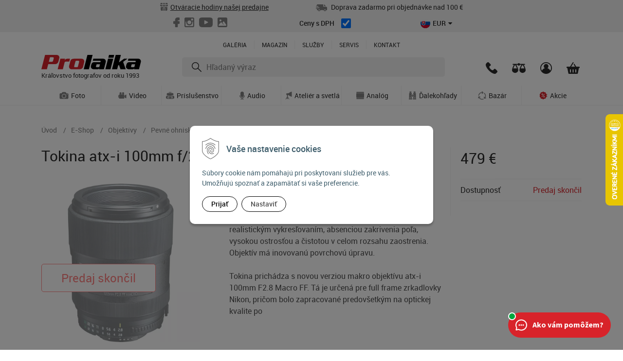

--- FILE ---
content_type: text/html; charset=windows-1250
request_url: https://www.prolaika.sk/e-shop/tokina-atx-i-100mm-f-28-ff-macro-baj-nikon-f/p-4625161.xhtml
body_size: 28622
content:
<!DOCTYPE html>
<html lang="sk" class=" ViewIcons filter-position-top-open">

	<head>
		<meta http-equiv="X-UA-Compatible" content="IE=edge,chrome=1" />
		<meta name="viewport" content="width=device-width, initial-scale=1.0, minimum-scale=1.0, user-scalable=1" />		
		<link rel="stylesheet" type="text/css" href="/Data/default/UserFiles/font-awesome/css/font-awesome.min.css" />
		<link rel="stylesheet" type="text/css" href="/Data/default/UserFiles/2023/js/slick/slick.css" />
		<link rel="stylesheet" type="text/css" href="/Data/default/UserFiles/2023/js/slick/slick-theme.css" />
		<link rel="stylesheet" type="text/css" href="/Data/default/UserFiles/js/lightslider/lightslider.min.css" />
		<!-- <link rel="stylesheet" type="text/css" href="/Data/1850/assets/css/bootstrap.css" />
		<link rel="stylesheet" type="text/css" href="/Data/1850/assets/css/mdb.css" /> -->
		
		<meta charset="windows-1250" />
		<title>E-shop | PRO.Laika</title>
		<meta name="description" content="Objavte najširšiu ponuku fototechniky v e-shope PRO.Laika. Fotoaparáty, objektívy, príslušenstvo – všetko skladom a s odborným poradenstvom." />
		<meta name="keywords" content="," />
		<meta name="robots" content="index,follow" />
		<meta name="googlebot" content="index,follow" />
		<meta name="author" content="WEBYGROUP.sk - Tvorba webov a eshopov" />
		<meta name="generator" content="Unisite 8.20.0 #281025" />
		<meta property="og:type" content="website" />
		<meta property="og:title" content="E-shop" />
		<meta property="og:description" content="Objavte najširšiu ponuku fototechniky v e-shope PRO.Laika. Fotoaparáty, objektívy, príslušenstvo – všetko skladom a s odborným poradenstvom." />
		<meta property="og:url" content="https://www.prolaika.sk/e-shop/tokina-atx-i-100mm-f-28-ff-macro-baj-nikon-f/p-4625161.xhtml" />
		<meta property="og:locale" content="sk_SK" />
		<meta property="og:site_name" content="PRO.Laika" />
		<meta name="twitter:domain" content="www.prolaika.sk" />

		<link href="https://www.prolaika.sk/Data/1850/favicon.ico" type="image/x-icon" rel="icon" />
		<link href="https://www.prolaika.sk/Data/1850/favicon.ico" type="image/x-icon" rel="shortcut icon" />
		<link rel="stylesheet" type="text/css" href="/Data/1850/Cache/Css/site_d6495841.css" />
		<link rel="stylesheet" type="text/css" href="/Data/1850/Cache/Css/default_css_7c89a1e1.css" />
		<link rel="stylesheet" type="text/css" href="/SiteJay2.0/JScript/Fancybox3/jquery.fancybox.min.css" />
		<link rel="stylesheet" type="text/css" href="https://www.prolaika.sk/SiteJay2.0/JScript/PriceSliderNew/price-slider-new.css" />
		<script src="/SiteJay2.0/jquery-3.7.1.min.js"></script>
		<script src="/SiteJay2.0/JScript/Fancybox3/jquery.fancybox.min.js"></script>
		<script src="/SiteJay2.0/JScript/jquery.mousewheel-3.0.6.pack.js"></script>
		<script src="/Data/1850/Cache/Script/common_5fecc569.js"></script>
		<script src="/Data/1850/Cache/Script/CookieConsent_6224c920.js"></script>
		<script src="/Data/1850/Cache/Script/custom_2922584c.js"></script>
		<script src="/Data/1850/Cache/Script/default_js_6da94ee.js"></script>
		<script src="/SiteJay2.0/jquery.newsletterpopup.js"></script>
		<script src="/Data/1850/Cache/Script/shop_content_scripts_977977c1.js"></script>
		<script src="https://www.prolaika.sk/SiteJay2.0/JScript/PriceSliderNew/price-slider-new.js"></script>
		<script src="https://www.prolaika.sk/SiteJay2.0/jquery_tipsy.js"></script>
		<script type="text/javascript">

//<![CDATA[
var _hwq = _hwq || [];
    _hwq.push(['setKey', '40B11F6A36BCF472EA9D0751DA373161']);_hwq.push(['setTopPos', '170']);_hwq.push(['showWidget', '22']);(function() {
    var ho = document.createElement('script'); ho.type = 'text/javascript'; ho.async = true;
    ho.src = 'https://ssl.heureka.sk/direct/i/gjs.php?n=wdgt&sak=40B11F6A36BCF472EA9D0751DA373161';
    var s = document.getElementsByTagName('script')[0]; s.parentNode.insertBefore(ho, s);
})();
//]]>

		</script>

	<meta name="google-site-verification" content="zbifkouzaVZ6bSUuZT26cFu-7d3qhm-VoYfw4ENEB2A" />

<meta name="facebook-domain-verification" content="jzfxxfpzj7m0aa0bntsnqw1li2wqh0" /><!-- Google Tag Manager -->
<script>(function(w,d,s,l,i){w[l]=w[l]||[];w[l].push({'gtm.start':new Date().getTime(),event:'gtm.js'});var f=d.getElementsByTagName(s)[0],j=d.createElement(s);j.async=true;j.src="https://load.sgtm.prolaika.sk/dgvobgkkvytdj.js?"+i;f.parentNode.insertBefore(j,f);})(window,document,'script','dataLayer','bhh4j=aWQ9R1RNLTVHWlRISzQ%3D&apiKey=908b7969');</script>
<!-- End Google Tag Manager --><script src="https://embed.outfindo.com/guide/embed.js"></script><script>      
  dataLayer.push({ ecommerce: null });
  dataLayer.push({
    event: "view_item",
    ecommerce: {
      currency: "EUR",
      value: 479,
      tax: 0.00,
      shipping: 0.00,
      items: [{
        id: "4625161",
        product_order_number: "ATX-i100N",
        name: "Tokina atx-i 100mm f/2.8 FF Macro  baj. Nikon F",
        brand: "Tokina",
        category: "Makro objektívy",
        category_path: "E-Shop/Objektívy/Pevné ohniská/Makro objektívy",
        item_list_name: "Product detail",
        price: 389.43,
        quantity: 1
      }]
    }
  });
      
  $(document).ready(function(){
    $("#AddToCart4625161").click(function(event) {
      dataLayer.push({ ecommerce: null });
      dataLayer.push({
        event: "add_to_cart",
        ecommerce: {
          currency: "EUR",
          value: 479,
          tax: 0.00,
          shipping: 0.00,
          items: [{
            id: "4625161",
            product_order_number: "ATX-i100N",
            name: "Tokina atx-i 100mm f/2.8 FF Macro  baj. Nikon F",
            brand: "Tokina",
            category: "Makro objektívy",
            category_path: "E-Shop/Objektívy/Pevné ohniská/Makro objektívy",
            item_list_name: "Product detail",
            price: 389.43,
            quantity: $("#Quantity").val()
          }]
        }
      });
    });
  });
</script></head>

	<body id="page49473" class="matrix-skin   prolaika-uvod-skin" data-koeficient="26"><!-- Google Tag Manager (noscript) 
<noscript><iframe src="https://load.sgtm.prolaika.sk/ns.html?id=GTM-5GZTHK4" height="0" width="0" style="display:none;visibility:hidden"></iframe></noscript>
End Google Tag Manager (noscript) --><script>
    !function(t,e){var o,n,p,r;e.__SV||(window.posthog && window.posthog.__loaded)||(window.posthog=e,e._i=[],e.init=function(i,s,a){function g(t,e){var o=e.split(".");2==o.length&&(t=t[o[0]],e=o[1]),t[e]=function(){t.push([e].concat(Array.prototype.slice.call(arguments,0)))}}(p=t.createElement("script")).type="text/javascript",p.crossOrigin="anonymous",p.async=!0,p.src=s.api_host.replace(".i.posthog.com","-assets.i.posthog.com")+"/static/array.js",(r=t.getElementsByTagName("script")[0]).parentNode.insertBefore(p,r);var u=e;for(void 0!==a?u=e[a]=[]:a="posthog",u.people=u.people||[],u.toString=function(t){var e="posthog";return"posthog"!==a&&(e+="."+a),t||(e+=" (stub)"),e},u.people.toString=function(){return u.toString(1)+".people (stub)"},o="init Rr Mr fi Cr Ar ci Tr Fr capture Mi calculateEventProperties Lr register register_once register_for_session unregister unregister_for_session Hr getFeatureFlag getFeatureFlagPayload isFeatureEnabled reloadFeatureFlags updateEarlyAccessFeatureEnrollment getEarlyAccessFeatures on onFeatureFlags onSurveysLoaded onSessionId getSurveys getActiveMatchingSurveys renderSurvey displaySurvey canRenderSurvey canRenderSurveyAsync identify setPersonProperties group resetGroups setPersonPropertiesForFlags resetPersonPropertiesForFlags setGroupPropertiesForFlags resetGroupPropertiesForFlags reset get_distinct_id getGroups get_session_id get_session_replay_url alias set_config startSessionRecording stopSessionRecording sessionRecordingStarted captureException loadToolbar get_property getSessionProperty Ur jr createPersonProfile zr kr Br opt_in_capturing opt_out_capturing has_opted_in_capturing has_opted_out_capturing get_explicit_consent_status is_capturing clear_opt_in_out_capturing Dr debug M Nr getPageViewId captureTraceFeedback captureTraceMetric $r".split(" "),n=0;n<o.length;n++)g(u,o[n]);e._i.push([i,s,a])},e.__SV=1)}(document,window.posthog||[]);
    posthog.init('phc_Wegh4sOyEVzvlPSzEuSn0gOyamvLRM1KOQ20BBXVpWj', {
        api_host: 'https://eu.i.posthog.com',
        defaults: '2025-05-24',
        person_profiles: 'identified_only', // or 'always' to create profiles for anonymous users as well
    })
</script>
		
			<div class="header-spacer"></div>
			<header>
			<div class="top-panel">
				<div class="container">
					<div class="row">
						<div class="col">
							
<div id="sjm-s-top-panel-text-1"><p><svg width="16" height="16" viewBox="0 0 16 16" fill="none" xmlns="http://www.w3.org/2000/svg">
<path fill-rule="evenodd" clip-rule="evenodd" d="M7.4 0H5.808H1.47368C1.38853 0 1.31177 0.0512923 1.27918 0.12996L1.19638 0.329868C0.808619 1.27348 0.514937 2.09628 0.315595 2.8H4.02812L4.58781 0.00153433L5.808 0L5.25043 2.8H7.4V0ZM0.049604 4H3.8V7.15421C3.5054 7.27845 3.18773 7.3512 2.8593 7.36572L2.73684 7.36842C1.22533 7.36842 0 6.1431 0 4.63158C0 4.44159 0.0165411 4.23111 0.049604 4ZM6.31579 7.36842C5.84704 7.36842 5.39684 7.24991 5 7.03202V4.0576L5.01147 4H7.4V7.1453C7.10071 7.27446 6.77749 7.35012 6.44328 7.36549L6.31579 7.36842ZM8.6 0V2.8H10.749L10.192 0L11.4124 0.00277381L11.9719 2.8H15.6844C15.4711 2.04685 15.1497 1.15732 14.7206 0.129423C14.6879 0.0510411 14.6113 0 14.5263 0H10.192H8.6ZM10.9877 4H8.6V7.14526C8.93722 7.29082 9.30476 7.36842 9.68421 7.36842L9.80666 7.36572C10.2313 7.34694 10.6379 7.23084 11 7.03196V4.0616L10.9877 4ZM12.2 7.15424V4H15.9504C15.9835 4.23113 16 4.44162 16 4.63158C16 6.1431 14.7747 7.36842 13.2632 7.36842C12.8913 7.36842 12.5311 7.29384 12.2 7.15424ZM1.19922 8.25683C1.67161 8.45744 2.19127 8.56842 2.73684 8.56842L2.88578 8.56542L3.09156 8.5513C3.56861 8.50665 4.02316 8.38048 4.44052 8.18072L4.5272 8.136L4.66742 8.20585C5.18196 8.44408 5.74148 8.56842 6.31579 8.56842L6.47084 8.56518L6.6911 8.54933C7.12835 8.50625 7.54544 8.3951 7.93238 8.22144L8.0008 8.188L8.05114 8.21253C8.56398 8.44731 9.11723 8.56842 9.68421 8.56842L9.83314 8.56542L10.0389 8.5513C10.516 8.50665 10.9705 8.38048 11.3879 8.18072L11.4744 8.136L11.6148 8.20585C12.1293 8.44408 12.6888 8.56842 13.2632 8.56842C13.8081 8.56842 14.3272 8.45769 14.7992 8.25749V14C14.7992 15.1046 13.9038 16 12.7992 16H10.4V11L10.3954 10.8852C10.337 10.1657 9.73454 9.6 9 9.6H7L6.88518 9.60464C6.16569 9.66305 5.6 10.2655 5.6 11V16H3.19922C2.09465 16 1.19922 15.1046 1.19922 14V8.25683ZM6.8 16H9.2V11C9.2 10.9053 9.13421 10.826 9.04586 10.8053L9 10.8H7C6.90532 10.8 6.82601 10.8658 6.80528 10.9541L6.8 11V16Z" fill="#808080"/>
</svg><a href="/kontakt.xhtml">Otváracie hodiny našej predajne</a></p></div>

						</div>
						<div class="col">
							
<div id="sjm-s-top-panel-text-2"><p><svg width="23" height="14" viewBox="0 0 23 14" fill="none" xmlns="http://www.w3.org/2000/svg">
<path fill-rule="evenodd" clip-rule="evenodd" d="M5.4166 4.25082C5.4166 3.7978 5.1332 3.60396 4.74277 3.60396H1.34766C0.975471 3.60396 0.673828 3.2937 0.673828 2.91089C0.673828 2.52808 0.975471 2.21782 1.34766 2.21782H2.15625V0.693069C2.15625 0.310257 2.45789 0 2.83008 0H15.0488V4.15842C15.0488 4.54123 15.3505 4.85149 15.7227 4.85149H20.9127L20.9135 4.85164L20.9209 4.85242C21.063 4.86683 23 5.06322 23 7.0231V11.1815C23 11.5643 22.6984 11.8746 22.3262 11.8746H21.1514C20.9099 13.0979 19.859 14 18.6201 14C17.3813 14 16.3303 13.0979 16.0889 11.8746H9.24706C9.00561 13.0979 7.95468 14 6.71582 14C5.47696 14 4.42603 13.0979 4.18458 11.8746H2.83008C2.45789 11.8746 2.15625 11.5643 2.15625 11.1815V9.10231H0.673828C0.301643 9.10231 0 8.79205 0 8.40924C0 8.02643 0.301643 7.71617 0.673828 7.71617H6.74091C7.1131 7.71617 7.41474 7.40591 7.41474 7.0231C7.41474 6.64011 7.11398 6.33003 6.73828 6.33003H0.673828C0.301643 6.33003 0 6.01978 0 5.63696C0 5.25433 0.301643 4.94389 0.673828 4.94389H4.7447C5.116 4.94281 5.4166 4.63292 5.4166 4.25082ZM20.1097 3.46535C19.1534 1.81461 18.3906 0.615279 16.3965 0.139336V3.46535H20.1097ZM19.4936 10.4448C19.976 10.9409 19.976 11.7457 19.4936 12.2419C18.7177 13.04 17.3848 12.4722 17.3848 11.3432C17.3848 10.2145 18.7177 9.64666 19.4936 10.4448ZM7.58934 12.2419C8.07172 11.7457 8.07172 10.9409 7.58934 10.4448C6.81339 9.64666 5.48047 10.2145 5.48047 11.3432C5.48047 12.4722 6.81339 13.04 7.58934 12.2419Z" fill="#808080"/>
</svg>
Doprava zadarmo pri objednávke nad 100 €</p>
</div>

						</div>
						<div class="col">
							
<div id="sjm-s-top-panel-socials"><ul class="top-panel-socials">
    <li><a href="https://www.facebook.com/Prolaika/" target="_blank" title="Facebook"><svg width="13" height="20" viewBox="0 0 13 20" fill="none" xmlns="http://www.w3.org/2000/svg">
        <path fill-rule="evenodd" clip-rule="evenodd" d="M11.75 0C12.4404 0 13 0.559644 13 1.25V4.375C13 5.06536 12.4404 5.625 11.75 5.625H9.6375C9.46491 5.625 9.325 5.76491 9.325 5.9375V7.5H11.75C12.4404 7.5 13 8.05964 13 8.75V11.875C13 12.5654 12.4404 13.125 11.75 13.125H9.325V18.75C9.325 19.4404 8.76536 20 8.075 20H4.8875C4.19714 20 3.6375 19.4404 3.6375 18.75V13.125H1.25C0.559644 13.125 0 12.5654 0 11.875V8.75C0 8.05964 0.559644 7.5 1.25 7.5H3.6375V5C3.6375 2.23858 5.87608 0 8.6375 0H11.75Z" fill="#808080"/>
        </svg>
        </a></li>
    <li><a href="https://www.instagram.com/prolaika/" target="_blank" title="Instagram"><svg width="20" height="20" viewBox="0 0 20 20" fill="none" xmlns="http://www.w3.org/2000/svg">
        <path fill-rule="evenodd" clip-rule="evenodd" d="M2.56707 0H17.4329C18.8447 0 19.9998 1.04523 19.9998 2.56687V17.4331C19.9998 18.9548 18.8447 20 17.4329 20H2.56707C1.15488 20 0 18.9548 0 17.4331V2.56687C0 1.04523 1.15488 0 2.56707 0ZM14.5691 2.22209C14.0738 2.22209 13.6691 2.62703 13.6691 3.12254V5.27768C13.6691 5.77299 14.0738 6.17814 14.5691 6.17814H16.8296C17.3249 6.17814 17.7301 5.77299 17.7301 5.27768V3.12254C17.7301 2.62703 17.3249 2.22209 16.8296 2.22209H14.5691ZM17.7395 8.45793H15.9793C16.1458 9.00169 16.2359 9.5777 16.2359 10.1736C16.2359 13.5003 13.4522 16.1969 10.019 16.1969C6.58596 16.1969 3.80266 13.5003 3.80266 10.1736C3.80266 9.57729 3.8926 9.00149 4.05935 8.45793H2.2225V16.9062C2.2225 17.3434 2.58021 17.7013 3.01761 17.7013H16.9448C17.3822 17.7013 17.7399 17.3436 17.7399 16.9062V8.45793H17.7395ZM10.0188 6.06458C7.80061 6.06458 6.00216 7.80697 6.00216 9.95657C6.00216 12.1062 7.80061 13.8486 10.0188 13.8486C12.2372 13.8486 14.0358 12.1062 14.0358 9.95657C14.0358 7.80697 12.2374 6.06458 10.0188 6.06458Z" fill="#808080"/>
        </svg>
        </a></li>
    <li><a href="https://www.youtube.com/user/PROlaika" target="_blank" title="Youtube"><svg width="28" height="20" viewBox="0 0 28 20" fill="none" xmlns="http://www.w3.org/2000/svg">
        <path fill-rule="evenodd" clip-rule="evenodd" d="M26.9086 1.71686C25.8979 0.497419 24.0319 0 20.4681 0H7.53164C3.88631 0 1.98863 0.529505 0.981716 1.82778C0 3.09361 0 4.9587 0 7.54004V12.4601C0 17.4609 1.1648 20 7.53164 20H20.4682C23.5587 20 25.2712 19.5611 26.3791 18.4849C27.5152 17.3814 28 15.5795 28 12.4601V7.54004C28 4.8178 27.924 2.9417 26.9086 1.71686ZM17.9761 10.6793L12.1017 13.7954C11.9704 13.865 11.8267 13.8996 11.6833 13.8996C11.5209 13.8996 11.3589 13.8552 11.2154 13.767C10.9451 13.6008 10.7801 13.3035 10.7801 12.9829V6.77072C10.7801 6.45059 10.9447 6.15357 11.2144 5.98728C11.4842 5.82098 11.8197 5.80961 12.0996 5.95721L17.974 9.0532C18.2729 9.21069 18.4606 9.52385 18.461 9.86551C18.4614 10.2075 18.2745 10.5211 17.9761 10.6793Z" fill="#808080"/>
        </svg>
        </a></li>
    <li><a href="https://www.fotoma.sk/galeria/" target="_blank" title="Galéria"><svg width="20" height="20" viewBox="0 0 20 20" fill="none" xmlns="http://www.w3.org/2000/svg">
        <path fill-rule="evenodd" clip-rule="evenodd" d="M5.99705 3.99041C4.89592 3.98756 3.99777 4.88286 3.9957 5.98533C3.99368 7.08946 4.8838 7.98325 5.98915 7.98692C7.09284 7.99058 7.99255 7.0979 7.99502 5.99671C7.99749 4.89009 7.10439 3.99325 5.99705 3.99041ZM10.0912 10.8072C10.1111 10.8328 10.1295 10.8571 10.1485 10.8809C10.887 11.8041 11.6255 12.7272 12.364 13.6504C12.4349 13.7392 12.4864 13.8369 12.492 13.9526C12.5033 14.1817 12.3737 14.3774 12.161 14.4559C11.9597 14.5302 11.7337 14.4633 11.594 14.2886C10.4057 12.8029 9.21762 11.317 8.0273 9.83291C7.9895 9.78579 7.93342 9.74489 7.87734 9.72228C7.45614 9.55254 7.01552 9.66279 6.72081 10.0108C6.29054 10.5189 5.86279 11.0292 5.43394 11.5385C4.37015 12.8017 3.30621 14.0648 2.24267 15.3283C2.04806 15.5595 1.95601 15.8247 2.00686 16.1261C2.09672 16.6586 2.49429 16.9851 3.04389 16.9851C7.67449 16.9853 12.3051 16.9848 16.9357 16.9861C17.2968 16.9862 17.5686 16.8312 17.7627 16.5344C18.0787 16.0514 18.066 15.4269 17.733 14.9419C16.4728 13.1067 15.2121 11.2716 13.9516 9.43653C13.7183 9.09684 13.4882 8.75487 13.2505 8.41824C13.0388 8.1183 12.7555 7.95128 12.3768 7.9992C12.0927 8.03515 11.885 8.19742 11.7265 8.42708C11.3728 8.9398 11.0211 9.45391 10.6684 9.96737C10.4767 10.2465 10.2849 10.5255 10.0912 10.8072ZM2.5 20C1.11929 20 0 18.8807 0 17.5L0 2.5C0 1.11929 1.11929 0 2.5 0H17.5C18.8807 0 20 1.11929 20 2.5V17.5C20 18.8807 18.8807 20 17.5 20H2.5Z" fill="#808080"/>
        </svg>
        </a></li>
</ul>









</div>

						</div>
						<div class="col">
							
<div id="sjm-s-top-panel-dph"><div class="dph-check custom-control custom-checkbox">
    <label class="custom-control-label" for="dphceny">Ceny s DPH</label>
	<input type="checkbox" class="custom-control-input" id="dphceny" checked>
</div></div>

						</div>
						<div class="col">
							
								<div class="change-prices-box" data-price-1="€" data-price-2="Kč"></div>
							
						</div>
					</div>
				</div>
			</div>
			<div class="container">
				<div class="row">
					<div class="col-12 header-main-menu">
						<nav>
<div id="sjm-s-menu-vodorovne"><ul id="m-smenuvodorovne" class="sjMenu"><li id="mai-smenuvodorovne-b-49475-link"><a href="http://www.fotoma.sk/galeria/" target="_blank">Galéria</a></li><li id="mai-smenuvodorovne-b-49475-link"><a href="http://www.fotoma.sk/magazin/" target="_blank">Magazín</a></li><li id="mi-smenuvodorovne-49475" class="no-selected"><a href="https://www.prolaika.sk/sluzby.xhtml">Služby</a></li><li id="mi-smenuvodorovne-36098" class="no-selected"><a href="https://www.prolaika.sk/servis.xhtml">Servis</a></li><li id="mi-smenuvodorovne-36101" class="no-selected"><a href="https://www.prolaika.sk/kontakt.xhtml">Kontakt</a></li></ul></div>
</nav>
					</div>
					<div class="col header-logo">
						<a href="/" title="Prolaika - Úvod">
							<img src="https://www.prolaika.sk/Data/1850/UserFiles/prolaika/img/prolaika-logo.svg" alt="Prolaika - Úvod" width="205" height="30">
							<span>Kráľovstvo fotografov od roku 1993</span>
						</a>
					</div>
					<div class="col header-actions">
						<div class="row">
							<div class="col">
								<div id="main-info">
									
<div id="sjm-s-main-info"><a href="/kontakt.xhtml" title="Telefonické kontakty" rel="tipsy" class="main-info-tel">
    <svg width="24" height="24" viewBox="0 0 24 24" fill="none" xmlns="http://www.w3.org/2000/svg">
        <path d="M23.3707 17.6136L20.0143 14.2643C18.8157 13.0681 16.7779 13.5466 16.2984 15.1016C15.9388 16.1782 14.7401 16.7763 13.6613 16.537C11.2639 15.9389 8.02748 12.8289 7.42814 10.3169C7.06854 9.24034 7.78775 8.04418 8.86656 7.68537C10.4249 7.20691 10.9043 5.17342 9.70564 3.97726L6.34932 0.627988C5.39038 -0.209329 3.95195 -0.209329 3.11287 0.627988L0.835372 2.90071C-1.44213 5.29304 1.07511 11.6327 6.70893 17.2547C12.3428 22.8767 18.6958 25.5083 21.0932 23.1159L23.3707 20.8432C24.2098 19.8863 24.2098 18.4509 23.3707 17.6136Z" fill="#2B2B2B"/>
    </svg>	
</a>
<div class="tel-kontakt">
    <div class="container tel-kontakt-box">
        <div class="row">
            <div class="col-4">
                <div>
                    <img src="https://www.prolaika.sk/Data/1850/UserFiles/prolaika/header/predajna.svg" alt="Predajňa">
                </div>
                <h4>Predajňa</h4>
                <p>Po-Pia 10:00 - 18:00<br />
                <a href="tel:+421254414880" title="02 / 5441 4880">02 / 5441 4880</a></p>
            </div>
            <div class="col-4">
                <div>
                    <img src="https://www.prolaika.sk/Data/1850/UserFiles/prolaika/header/servis.svg" alt="Servis">
                </div>
                <h4>Servis</h4>
                <p>Po-Pia 14:00 - 17:00<br />
                <a href="tel:+421254414880" title="02 / 5441 4880">02 / 5441 4880</a></p>
            </div>
            <div class="col-4">
                <div>
                    <img src="https://www.prolaika.sk/Data/1850/UserFiles/prolaika/header/eshop.svg" alt="Eshop">
                </div>
                <h4>Eshop</h4>
                <p>Po-Pia 09:00 - 17:00<br />
                <a href="tel:+421911645118" title="0911 645 118">0911 645 118</a></p>
            </div>
            <div class="col-12">
                <a href="/kontakt.xhtml">Všetky kontakty <i class="fa fa-angle-right" aria-hidden="true"></i></a>
            </div>
        </div>
    </div>
</div></div>

								</div>
							</div>
							<div class="col">
								
<div id="sjm-s-porovnanie"><a href="/e-shop/action/compareproducts.xhtml" class="icon-porovnat" title="Porovnanie" rel="tipsy">
									<svg width="28" height="20" viewBox="0 0 28 20" fill="none" xmlns="http://www.w3.org/2000/svg">
										<path fill-rule="evenodd" clip-rule="evenodd" d="M22.9091 1.5625H25.9775C26.3917 1.5625 26.7275 1.89829 26.7275 2.3125V2.6875C26.7275 3.10171 26.3917 3.4375 25.9775 3.4375H24.0478C25.0791 5.24272 25.8936 6.98691 26.5086 8.55472L26.7853 9.28425C27.0471 9.99967 27.2647 10.6713 27.4399 11.287L27.601 11.8836C27.6991 12.2682 27.7786 12.6261 27.8401 12.9537L27.9188 13.4218C27.9733 13.7922 28 14.1123 28 14.375C28 17.4816 24.7994 20 21.6364 20C18.4733 20 15.2727 17.4816 15.2727 14.375C15.2727 14.1123 15.2994 13.7922 15.3539 13.4218L15.4327 12.9537C15.4635 12.7899 15.4987 12.6185 15.5385 12.44L15.6719 11.8835L15.833 11.2869C15.8622 11.1842 15.8926 11.0801 15.9242 10.9744L16.1279 10.3228C16.3824 9.54269 16.6958 8.69469 17.071 7.79836L17.4079 7.01868C17.9159 5.87803 18.5198 4.67199 19.225 3.4375H16.3604C15.9828 4.3537 15.0683 5 14 5C12.9317 5 12.0172 4.3537 11.6396 3.4375H8.77506C9.80633 5.24272 10.6209 6.98691 11.2359 8.55472L11.5125 9.28425C11.7744 9.99967 11.992 10.6713 12.1672 11.287L12.3283 11.8836C12.4264 12.2682 12.5059 12.6261 12.5674 12.9537L12.6461 13.4218C12.7006 13.7922 12.7273 14.1123 12.7273 14.375C12.7273 17.4816 9.52672 20 6.36364 20C3.20055 20 0 17.4816 0 14.375C0 14.1123 0.0267181 13.7922 0.0812038 13.4218L0.159982 12.9537C0.190729 12.7899 0.225987 12.6185 0.265822 12.44L0.399127 11.8835L0.5603 11.2869C0.589507 11.1842 0.619892 11.0801 0.651463 10.9744L0.855195 10.3228C1.10965 9.54269 1.42306 8.69469 1.79831 7.79836L2.13517 7.01868C2.64322 5.87803 3.2471 4.67199 3.95228 3.4375H2.02298C1.60876 3.4375 1.27298 3.10171 1.27298 2.6875V2.3125C1.27298 1.89829 1.60876 1.5625 2.02298 1.5625H5.09091H7.63636H11.6396C12.0172 0.646303 12.9317 0 14 0C15.0683 0 15.9828 0.646303 16.3604 1.5625H20.3636H22.9091ZM5.69352 4.22704C4.49048 6.32356 3.51949 8.46282 2.86235 10.3001L2.74944 10.6297C3.81818 10.625 8.90909 10.625 9.98055 10.629C9.36559 8.84105 8.16441 6.3124 7 4.225L5.69352 4.22704ZM18.1351 10.3001C18.7922 8.46282 19.7632 6.32356 20.9663 4.22704L22.2727 4.225C23.4371 6.3124 24.6383 8.84105 25.2533 10.629C24.1818 10.625 19.0909 10.625 18.0222 10.6297L18.1351 10.3001Z" fill="#2B2B2B"/>
										</svg>
								</a></div>
	
							</div>
							<div class="col">
								<div id="main-login">	
									<div id="main-login">
<div id="sjm-s-p-login-top"><div class="Shop-login">
    
              <a href="https://www.prolaika.sk/e-shop/action/enterlogin.xhtml" rel="nofollow tipsy" title="Prihlásenie"><svg width="24" height="24" viewBox="0 0 24 24" fill="none" xmlns="http://www.w3.org/2000/svg">
                <path d="M12 1.8C6.367 1.8 1.8 6.367 1.8 12c0 1.994.572 3.854 1.56 5.425a9.618 9.618 0 0 1 5.958-5.045 4.8 4.8 0 1 1 5.363.001 9.614 9.614 0 0 1 5.957 5.044A10.147 10.147 0 0 0 22.2 12c0-5.633-4.567-10.2-10.2-10.2zm2.182 22.002-.09.016-.197.033a11.958 11.958 0 0 1-.447.062l-.029.004-.21.023-.123.011a12.047 12.047 0 0 1-.643.041l-.094.003c-.116.003-.232.005-.349.005l-.253-.004-.202-.004a12.204 12.204 0 0 1-.35-.019l-.211-.015-.139-.013-.242-.025-.057-.007a11.272 11.272 0 0 1-.675-.101l-.087-.016a9.921 9.921 0 0 1-.384-.079l-.141-.031-.148-.037C3.879 22.356 0 17.631 0 12 0 5.373 5.373 0 12 0s12 5.373 12 12c0 5.64-3.89 10.371-9.135 11.656l-.083.02a7.837 7.837 0 0 1-.222.05l-.106.022c-.09.02-.181.037-.272.054z" fill="#2B2B2B"/>
            </svg>	</a>
    
    
</div></div>
</div>
								</div>
							</div>
							<div class="col">
								<div id="main-cart">
<div id="sjm-s-p-kosik"><div id="kosik">
    <a href="https://www.prolaika.sk/e-shop/action/cart.xhtml" class="caq-0" title="Košík" rel="tipsy">
    <span class="kosik-ico">
        <svg width="27" height="24" viewBox="0 0 27 24" fill="none" xmlns="http://www.w3.org/2000/svg">
            <path fill-rule="evenodd" clip-rule="evenodd" d="M12.6377 0.47604C12.9308 0.0056851 13.5544 -0.140968 14.0306 0.148481C14.4672 0.41381 14.6283 0.953484 14.4264 1.40388L14.3623 1.52423L9.49655 9.33342H17.5412L14.6968 4.80349L15.8836 2.89877L19.7605 9.07305C19.8126 9.15611 19.851 9.24377 19.8761 9.33342H26C26.5523 9.33342 27 9.78113 27 10.3334V11.0001C27 11.5524 26.5523 12.0001 26 12.0001H25.38L23.1123 23.1985C23.0179 23.6648 22.608 24 22.1322 24H4.8678C4.39202 24 3.98212 23.6648 3.88769 23.1985L1.62 12.0001H0.999999C0.447715 12.0001 0 11.5524 0 11.0001V10.3334C0 9.78113 0.447715 9.33342 1 9.33342H7.14518C7.15368 9.30974 7.16314 9.28625 7.17356 9.26301L7.2377 9.14266L12.6377 0.47604ZM7.0875 15.4167C7.0875 15.0025 7.42329 14.6667 7.8375 14.6667H8.3625C8.77671 14.6667 9.1125 15.0025 9.1125 15.4167V20.5833C9.1125 20.9976 8.77671 21.3333 8.3625 21.3333H7.8375C7.42329 21.3333 7.0875 20.9976 7.0875 20.5833V15.4167ZM13.2375 14.6667C12.8233 14.6667 12.4875 15.0025 12.4875 15.4167V20.5833C12.4875 20.9976 12.8233 21.3333 13.2375 21.3333H13.7625C14.1767 21.3333 14.5125 20.9976 14.5125 20.5833V15.4167C14.5125 15.0025 14.1767 14.6667 13.7625 14.6667H13.2375ZM17.8875 15.4167C17.8875 15.0025 18.2233 14.6667 18.6375 14.6667H19.1625C19.5767 14.6667 19.9125 15.0025 19.9125 15.4167V20.5833C19.9125 20.9976 19.5767 21.3333 19.1625 21.3333H18.6375C18.2233 21.3333 17.8875 20.9976 17.8875 20.5833V15.4167Z" fill="#2B2B2B"/>
            </svg>
            
    </span>
    
    </a>
</div>
</div>
</div>
							</div>
							<div class="col">
								<i class="fa fa-bars" aria-hidden="true"></i>
							</div>
						</div>
					</div>
					<div class="col-12 header-main-search">
						<div id="main-search">
<div id="sjm-s-p-vyhladavanie">
	
                <script type="text/javascript">
                    /* <![CDATA[ */

                    displayBoxIndex = -1;
                    var SearchNavigate = function(diff) {
                        displayBoxIndex += diff;
                        var oBoxCollection = $(".suggestSearchContent:not(.suggestSearchHeader):not(.suggestSearchFooter) p");
                        if(!oBoxCollection.length){
                            return;
                        }
                        if (displayBoxIndex >= oBoxCollection.length)
                            displayBoxIndex = 0;
                        if (displayBoxIndex < 0)
                            displayBoxIndex = oBoxCollection.length - 1;
                        var cssClass = "search-selected-item";
                        oBoxCollection.removeClass(cssClass).eq(displayBoxIndex).addClass(cssClass);
                        oBoxCollection.eq(displayBoxIndex)[0].scrollIntoView({ 
                            block: 'nearest',
                            inline: 'nearest',
                            behavior: 'smooth'
                        });
                    }

                        var timeoutsearch;
                        function getXmlHttpRequestObject() {
                            if (window.XMLHttpRequest) {
                                return new XMLHttpRequest();
                            } else if(window.ActiveXObject) {
                                return new ActiveXObject("Microsoft.XMLHTTP");
                            } else {
                            }
                        }

                        var searchReq = getXmlHttpRequestObject();

                        function searchSuggest() {
                            if (searchReq.readyState == 4 || searchReq.readyState == 0) {
                                var str = escape(encodeURI(document.getElementById('searchstringid').value));
                                //$('#search_suggest').html('<div class="suggest_wrapper loading"><img src="/Images/loading.gif" alt="loading" /></div>');
                                var stockOnly = '0';
                                if (document.getElementById('searchStockOnlyId') != null && document.getElementById('searchStockOnlyId').checked == true)
                                    stockOnly = '1';

                                searchReq.open("GET", 'https://www.prolaika.sk/suggestsearch/chckprm/suggest/search/' + str + '/stock/' + stockOnly + '.xhtml', true);
                                searchReq.onreadystatechange = handleSearchSuggest;
                                searchReq.send(null);
                            }
                            clearTimeout(timeoutsearch);
                        }

                        function handleSearchSuggest() {
                            if (searchReq.readyState == 4) {
                                var ss = document.getElementById('search_suggest')
                                ss.innerHTML = '';
                                ss.innerHTML = searchReq.responseText;

                                if(ss.innerHTML.length)
                                    ss.innerHTML = '<div class="suggest_wrapper">' + ss.innerHTML + '</div>';
                            }
                        }

                        $(document).ready(function(){

                            $('body').on('click', function () {
                                $('#search_suggest').html('');
                            });

                            $('form.search').on('click', function(e){
                                e.stopPropagation();
                            });

                            $('#searchstringid').attr('autocomplete','off').on('keyup click', function(e) {

                                if (e.keyCode == 40)
                                {
                                    e.preventDefault()
                                    SearchNavigate(1);
                                }
                                else if(e.keyCode==38)
                                {
                                    e.preventDefault()
                                    SearchNavigate(-1);
                                } else if(e.keyCode==13){

                                    if($("p.search-selected-item").length){
                                        e.preventDefault();
                                        location.href=$("p.search-selected-item a").attr("href");
                                    }

                                } else {
                                    if(timeoutsearch) {
                                        clearTimeout(timeoutsearch);
                                        timeoutsearch = null;
                                    }
                                    if($.trim($("#searchstringid").val()) !== ""){
                                        timeoutsearch = setTimeout(searchSuggest, 200);
                                    }
                                    else {
                                        var ss = document.getElementById('search_suggest')
                                        ss.innerHTML = '';                                    
                                    }
                                }
                            });
                        });
                    /* ]]> */
                </script>

<form action="https://www.prolaika.sk/index.php?page=49473" method="get" class="search">
  <span class="input"><input type="text" name="searchstring" value="" class="SearchInput" id="searchstringid" placeholder="Hľadaný výraz" /><input type="hidden" name="searchtype" value="all" /></span>
  <input type="hidden" name="searchsubmit" value="1" />
  <div id="search_suggest"></div>
    
  <span class="submit"><input type="hidden" name="action" value="search" /><input type="hidden" name="cid" value="0" /><input type="hidden" name="page" value="49473" /><input type="submit" name="searchsubmit" value="Hľadaj" class="SearchSubmit" /></span>  

<!--<script type="text/javascript">
LBInitAutocomplete = function() {
    AutoComplete({
        TrackerId: '33969-39938',
        Layout: 'line',
        ShowAllTitle: 'Zobraziť všetky produkty',
        ShowBranding: false,
        Types: [
          {type: 'item', name: 'Produkty', size: 10},
          {type: 'category', name: 'Kategórie', size: 3}
        ]
    }, '#searchstringid');
}
</script>

<script src="https://cdn.luigisbox.com/autocomplete.js" async onload="LBInitAutocomplete()"></script>-->

</form></div>
</div>
					</div>
					
					<div class="mbmenu col-12 header-kategorie-menu" id="kategorie-obchodu">
						<nav>
							
<div id="sjm-s-p-kategorie-obchodu-raw"><div class="base-categories">
    <span class="cat-heading">E-shop</span>
    <ul class="Cat WithIcons">
<!-- Foto -->
        <li id="Item-1">
            <a href="/e-shop/digitalne-fotoaparaty/c-1.xhtml">
                <span class="icon">
                    <img src="/Data/1850/UserFiles/icons/new/Shape.png" title="Foto" alt="Foto">
                </span>
                <span>Foto</span>
            </a>
            <ul>
                <div class="container">
                    <div class="subactegories-box">
                        <div class="row">
                            <div class="col col-12">
                                <ul class="pro-product">
                                    <li id="Item-2">
                                        <a
                                            href="/e-shop/bezzrkadlovky/c-8.xhtml">
                                            <span class="icon">
                                                <img src="/Data/1850/UserFiles/icons/obrazkove/bezzrkadlovky.jpg"
                                                    title="Bezzrkadlovky" alt="Bezzrkadlovky">
                                            </span>
                                            <span><span>Digitálne bezzrkadlovky</span></span>
                                        </a>
                                    </li>
                                    <li id="Item-2">
                                        <a
                                            href="/e-shop/digitalne-zrkadlovky/c-14.xhtml">
                                            <span class="icon">
                                                <img src="/Data/1850/UserFiles/icons/obrazkove/zrkadlovky.jpg"
                                                    title="Zrkadlovky" alt="Zrkadlovky">
                                            </span>
                                            <span><span>Digitálne zrkadlovky</span></span>
                                        </a>
                                    </li>
                                    <li id="Item-2">
                                        <a
                                            href="/e-shop/digitalne-kompakty/c-2.xhtml">
                                            <span class="icon">
                                                <img src="/Data/1850/UserFiles/icons/obrazkove/kompaktne.jpg"
                                                    title="Kompaktné fotoaparáty" alt="Kompaktné fotoaparáty">
                                            </span>
                                            <span><span>Kompaktné fotoaparáty</span></span>
                                        </a>
                                    </li>
                                    <li id="Item-2">
                                        <a
                                            href="/e-shop/stredoformatove/c-560.xhtml">
                                            <span class="icon">
                                                <img src="/Data/1850/UserFiles/icons/obrazkove/stredoformatove.jpg"
                                                    title="Stredoformátové" alt="Stredoformátové">
                                            </span>
                                            <span><span>Stredoformátové fotoaparáty</span></span>
                                        </a>
                                    </li>
                                    <li id="Item-8">
                                        <a href="/e-shop/objektivy/c-40.xhtml">
                                            <span class="icon">
                                                <img src="https://www.prolaika.sk/Data/1850/UserFiles/prolaika/kategorie/objektivy.png"
                                                    title="Objektívy" alt="Objektívy">
                                            </span>
                                            <span><span>Objektívy</span></span>
                                        </a>
                                    </li>
                                    <li id="Item-8">
                                        <a href="/e-shop/jednorazove-fotoaparaty/c-517.xhtml">
                                            <span class="icon">
                                                <img src="/Data/1850/UserFiles/icons/obrazkove/jednorazove.jpg"
                                                    title="Jednorázové fotoaparáty" alt="Jednorázové fotoaparáty">
                                            </span>
                                            <span><span>Jednorázové fotoaparáty</span></span>
                                        </a>
                                    </li>
                                    <li id="Item-8">
                                        <a href="/e-shop/fotoaparaty-pre-instantnu-fotografiu/c-518.xhtml">
                                            <span class="icon">
                                                <img src="/Data/1850/UserFiles/icons/obrazkove/instatne.jpg"
                                                    title="Fotoaparáty pre instantnú fotografiu" alt="Fotoaparáty pre instantnú fotografiu">
                                            </span>
                                            <span><span>Fotoaparáty pre instantnú fotografiu</span></span>
                                        </a>
                                    </li>
                                  <li id="Item-8">
                                        <a href="/e-shop/fotomobily/c-705.xhtml">
                                            <span class="icon">
                                                <img src="/Data/1850/UserFiles/icons/obrazkove/fotomobily.jpg"
                                                    title="fotomobily" alt="fotomobily">
                                            </span>
                                            <span><span>Fotomobily</span></span>
                                        </a>
                                    </li>
                                    <li id="Item-8">
                                        <a href="/e-shop/fotopasce/c-479.xhtml">
                                            <span class="icon">
                                                <img src="/Data/1850/UserFiles/icons/obrazkove/fotpasce.jpg"
                                                    title="Fotopasce" alt="Fotopasce">
                                            </span>
                                            <span><span>Fotopasce</span></span>
                                        </a>
                                    </li>
                                    <li id="Item-8">
                                        <a href="/e-shop/prislusenstvo-fotoaparatov/c-22.xhtml">
                                            <span class="icon">
                                                <img src="/Data/1850/UserFiles/icons/obrazkove/prislusenstvo-fotoaparatov.jpg"
                                                    title="Príslušenstvo fotoaparátov" alt="Príslušenstvo fotoaparátov">
                                            </span>
                                            <span><span>Príslušenstvo fotoaparátov</span></span>
                                        </a>
                                    </li>
                                </ul>
                            </div>
                        </div>
                    </div>
                </div>
            </ul>
        </li>
<!-- Video -->
        <li id="Item-1">
            <a href="/e-shop/video/c-238.xhtml">
                <span class="icon">
                    <img src="/Data/1850/UserFiles/icons/new/video.png" title="Video" alt="Video">
                </span>
                <span>Video</span>
            </a>

            <ul>
                <div class="container">
                    <div class="subactegories-box">
                        <div class="row">
                            <div class="col col-12">
                                <ul class="pro-product">
                                    <li id="Item-2">
                                        <a
                                            href="/e-shop/akcne-kamery/c-439.xhtml">
                                            <span class="icon">
                                                <img src="/Data/1850/UserFiles/icons/obrazkove/akcne-kamery.jpg"
                                                    title="Digitálne kompakty" alt="Digitálne kompakty">
                                            </span>
                                            <span><span>Akčné kamery, 360° a 3D kamery</span></span>
                                        </a>
                                    </li>
                                    <li id="Item-2">
                                        <a
                                            href="/e-shop/videokamery/c-243.xhtml">
                                            <span class="icon">
                                                <img src="/Data/1850/UserFiles/icons/obrazkove/videokamery.jpg"
                                                    title="Videokamery" alt="Videokamery">
                                            </span>
                                            <span><span>Videokamery</span></span>
                                        </a>
                                    </li>
                                    <li id="Item-2">
                                        <a
                                            href="/e-shop/drony/c-516.xhtml">
                                            <span class="icon">
                                                <img src="/Data/1850/UserFiles/icons/obrazkove/drony.jpg"
                                                    title="Drony" alt="Drony">
                                            </span>
                                            <span><span>Drony</span></span>
                                        </a>
                                    </li>
                                    <li id="Item-2">
                                        <a
                                            href="/e-shop/autokamery/c-461.xhtml">
                                            <span class="icon">
                                                <img src="/Data/1850/UserFiles/icons/obrazkove/autokamery.jpg"
                                                    title="Autokamery" alt="Autokamery">
                                            </span>
                                            <span><span>Autokamery</span></span>
                                        </a>
                                    </li>
                                    <li id="Item-2">
                                        <a
                                            href="/e-shop/mikrofony-a-audiotechnika/c-625.xhtml">
                                            <span class="icon">
                                                <img src="/Data/1850/UserFiles/icons/obrazkove/mikrofony-audiotechnika.jpg"
                                                    title="Mikrofóny a audiotechnika" alt="Mikrofóny a audiotechnika">
                                            </span>
                                            <span><span>Mikrofóny a audiotechnika</span></span>
                                        </a>
                                    </li>
                                    <li id="Item-2">
                                        <a
                                            href="/e-shop/prislusenstvo-videokamier/c-245.xhtml">
                                            <span class="icon">
                                                <img src="/Data/1850/UserFiles/icons/obrazkove/prislusenstvo-videokamier.jpg"
                                                    title="Príslušenstvo videokamier" alt="Príslušenstvo videokamier">
                                            </span>
                                            <span><span>Príslušenstvo videokamier</span></span>
                                        </a>
                                    </li>
                                </ul>
                            </div>
                        </div>
                    </div>
                </div>
            </ul>
        </li>
<!-- Príslušenstvo -->
        <li id="Item-1">
            <a href="/e-shop/prislusenstvo-fotoaparatov/c-22.xhtml">
                <span class="icon">
                    <img src="/Data/1850/UserFiles/icons/new/prislusenstvo.png" title="Príslušenstvo" alt="Príslušenstvo">
                </span>
                <span>Príslušenstvo</span>
            </a>
            <ul>
                <div class="container">
                    <div class="subactegories-box">
                        <div class="row">
                            <div class="col col-12">
                                <ul class="pro-product">
                                    <li id="Item-2">
                                        <a href="/e-shop/brasne-a-ochrana-techniky/c-151.xhtml">
                                            <span class="icon">
                                                <img src="/Data/1850/UserFiles/icons/obrazkove/brasne-ochrana-techniky.jpg"
                                                    title="Brašne a ochrana techniky" alt="Brašne a ochrana techniky">
                                            </span>
                                            <span><span>Brašne a ochrana techniky</span></span>
                                        </a>
                                    </li>
                                    <li id="Item-8">
                                        <a href="/e-shop/stativy/c-127.xhtml">
                                            <span class="icon">
                                                <img src="/Data/1850/UserFiles/icons/obrazkove/stativy.jpg"
                                                    title="Statívy" alt="Statívy">
                                            </span>
                                            <span><span>Statívy</span></span>
                                        </a>
                                    </li>
                                    <li id="Item-8">
                                        <a href="/e-shop/pamatove-karty-a-media/c-111.xhtml">
                                            <span class="icon">
                                                <img src="/Data/1850/UserFiles/icons/obrazkove/pamatove-karty.jpg"
                                                    title="Pamäťové karty a médiá" alt="Pamäťové karty a médiá">
                                            </span>
                                            <span><span>Pamäťové karty a médiá</span></span>
                                        </a>
                                    </li>
                                    <li id="Item-8">
                                        <a href="/e-shop/filtre/c-75.xhtml">
                                            <span class="icon">
                                                <img src="/Data/1850/UserFiles/icons/obrazkove/filtre.jpg"
                                                    title="Filtre" alt="Filtre">
                                            </span>
                                            <span><span>Filtre</span></span>
                                        </a>
                                    </li>
                                    <li id="Item-8">
                                        <a href="/e-shop/tlaciarne/c-224.xhtml">
                                            <span class="icon">
                                                <img src="/Data/1850/UserFiles/icons/obrazkove/tlaciarne.jpg"
                                                    title="Tlačiarne" alt="Tlačiarne">
                                            </span>
                                            <span><span>Tlačiarne</span></span>
                                        </a>
                                    </li>
                                    <li id="Item-8">
                                        <a href="/e-shop/stabilizatory/c-219.xhtml">
                                            <span class="icon">
                                                <img src="/Data/1850/UserFiles/icons/obrazkove/stabilizatory.jpg"
                                                    title="Stabilizátory" alt="Stabilizátory">
                                            </span>
                                            <span><span>Stabilizátory</span></span>
                                        </a>
                                    </li>
                                    <li id="Item-8">
                                        <a href="/e-shop/graficke-tablety/c-464.xhtml">
                                            <span class="icon">
                                                <img src="/Data/1850/UserFiles/icons/obrazkove/graficke-tablety.jpg"
                                                    title="Grafické tablety" alt="Grafické tablety">
                                            </span>
                                            <span><span>Grafické tablety</span></span>
                                        </a>
                                    </li>
                                    <li id="Item-8">
                                        <a href="/e-shop/software-kalibracne-sondy/c-210.xhtml">
                                            <span class="icon">
                                                <img src="/Data/1850/UserFiles/icons/obrazkove/kalibracne-sondy.jpg"
                                                    title="Software, kalibračné sondy" alt="Software, kalibračné sondy">
                                            </span>
                                            <span><span>Software, kalibračné sondy</span></span>
                                        </a>
                                    </li>
                                    <li id="Item-8">
                                        <a href="/e-shop/mobilne-telefony/c-230.xhtml">
                                            <span class="icon">
                                                <img src="/Data/1850/UserFiles/icons/obrazkove/mobilne-telefony.jpg"
                                                    title="Mobilné telefóny" alt="Mobilné telefóny">
                                            </span>
                                            <span><span>Mobilné telefóny</span></span>
                                        </a>
                                    </li>
                                    <li id="Item-8">
                                        <a href="/e-shop/prislusenstvo-fotoaparatov/c-22.xhtml">
                                            <span class="icon">
                                                <img src="/Data/1850/UserFiles/icons/obrazkove/prislusenstvo-fotoaparatov.jpg"
                                                    title=" Príslušenstvo fotoaparátov" alt=" Príslušenstvo fotoaparátov">
                                            </span>
                                            <span><span>Príslušenstvo fotoaparátov</span></span>
                                        </a>
                                    </li>
                                    <li id="Item-8">
                                        <a href="/e-shop/prislusenstvo-objektivov/c-54.xhtml">
                                            <span class="icon">
                                                <img src="/Data/1850/UserFiles/icons/obrazkove/prislusenstvo-objektivov.jpg"
                                                    title="Príslušenstvo objektívov" alt="Príslušenstvo objektívov">
                                            </span>
                                            <span><span>Príslušenstvo objektívov</span></span>
                                        </a>
                                    </li>
                                </ul>
                            </div>
                        </div>
                    </div>
                </div>
            </ul>
        </li>
<!-- Audio -->
        <li id="Item-1">
            <a href="/e-shop/mikrofony-a-audiotechnika/c-625.xhtml">
                <span class="icon">
                    <img src="/Data/1850/UserFiles/icons/new/audio.png" title="Audio" alt="Audio">
                </span>
                <span>Audio</span>
            </a>
        </li>
<!-- Ateliér a svetlá -->
        <li id="Item-1">
            <a href="/e-shop/blesky-svetla-a-studiova-vybava/c-98.xhtml">
                <span class="icon">
                    <img src="/Data/1850/UserFiles/icons/new/atelier.png" title="Ateliér" alt="Ateliér">
                </span>
                <span>Ateliér a svetlá</span>
            </a>
            <ul>
                <div class="container">
                    <div class="subactegories-box">
                        <div class="row">
                            <div class="col col-12">
                                <ul class="pro-product">
                                    <li id="Item-2">
                                        <a
                                            href="/e-shop/externe-blesky/c-99.xhtml">
                                            <span class="icon">
                                                <img src="/Data/1850/UserFiles/icons/obrazkove/externe-blesky.jpg"
                                                    title="Externé blesky" alt="Externé blesky">
                                            </span>
                                            <span><span>Externé blesky</span></span>
                                        </a>
                                    </li>
                                    <li id="Item-2">
                                        <a
                                            href="/e-shop/studiove-blesky/c-100.xhtml">
                                            <span class="icon">
                                                <img src="/Data/1850/UserFiles/icons/obrazkove/studiove-blesky.jpg"
                                                    title="Štúdiové blesky" alt="Štúdiové blesky">
                                            </span>
                                            <span><span>Štúdiové blesky</span></span>
                                        </a>
                                    </li>
                                    <li id="Item-2">
                                        <a
                                            href="/e-shop/studiove-svetla/c-101.xhtml">
                                            <span class="icon">
                                                <img src="/Data/1850/UserFiles/icons/obrazkove/studiove-svetla.jpg"
                                                    title="Štúdiové svetlá" alt="Štúdiové svetlá">
                                            </span>
                                            <span><span>Štúdiové svetlá</span></span>
                                        </a>
                                    </li>
                                    <li id="Item-2">
                                        <a
                                            href="/e-shop/video-a-makro-svetla/c-437.xhtml">
                                            <span class="icon">
                                                <img src="/Data/1850/UserFiles/icons/obrazkove/makro-svetla.jpg"
                                                    title="Video a makro svetlá" alt="Video a makro svetlá">
                                            </span>
                                            <span><span>Video a makro svetlá</span></span>
                                        </a>
                                    </li>
                                    <li id="Item-2">
                                        <a
                                            href="/e-shop/expozimetre-a-flashmetre/c-102.xhtml">
                                            <span class="icon">
                                                <img src="/Data/1850/UserFiles/icons/obrazkove/expozimetre.jpg"
                                                    title="Expozimetre a flashmetre" alt="Expozimetre a flashmetre">
                                            </span>
                                            <span><span>Expozimetre a flashmetre</span></span>
                                        </a>
                                    </li>
                                    <li id="Item-2">
                                        <a
                                            href="/e-shop/dialkove-odpalovace/c-103.xhtml">
                                            <span class="icon">
                                                <img src="/Data/1850/UserFiles/icons/obrazkove/dialkove-odpalovace.jpg"
                                                    title="Diaľkové odpaľovače" alt="Diaľkové odpaľovače">
                                            </span>
                                            <span><span>Diaľkové odpaľovače</span></span>
                                        </a>
                                    </li>
                                    <li id="Item-2">
                                        <a
                                            href="/e-shop/kalibracne-terce/c-104.xhtml">
                                            <span class="icon">
                                                <img src="/Data/1850/UserFiles/icons/obrazkove/kalibracne-terce.jpg"
                                                    title="Kalibračné terče" alt="Kalibračné terče">
                                            </span>
                                            <span><span>Kalibračné terče</span></span>
                                        </a>
                                    </li>
                                    <li id="Item-2">
                                        <a
                                            href="/e-shop/pozadia/c-105.xhtml">
                                            <span class="icon">
                                                <img src="/Data/1850/UserFiles/icons/obrazkove/pozadia.jpg"
                                                    title="Pozadia" alt="Pozadia">
                                            </span>
                                            <span><span>Pozadia</span></span>
                                        </a>
                                    </li>
                                    <li id="Item-2">
                                        <a
                                            href="/e-shop/soft-boxy-a-bouncery/c-106.xhtml">
                                            <span class="icon">
                                                <img src="/Data/1850/UserFiles/icons/obrazkove/soft-boxy.jpg"
                                                    title="Soft-boxy a bouncery" alt="Soft-boxy a bouncery">
                                            </span>
                                            <span><span>Soft-boxy a bouncery</span></span>
                                        </a>
                                    </li>
                                    <li id="Item-2">
                                        <a
                                            href="/e-shop/dazdniky/c-107.xhtml">
                                            <span class="icon">
                                                <img src="/Data/1850/UserFiles/icons/obrazkove/dazdniky.jpg"
                                                    title="Dáždniky" alt="Dáždniky">
                                            </span>
                                            <span><span>Dáždniky</span></span>
                                        </a>
                                    </li>
                                    <li id="Item-2">
                                        <a
                                            href="/e-shop/odrazove-dosky/c-108.xhtml">
                                            <span class="icon">
                                                <img src="/Data/1850/UserFiles/icons/obrazkove/odrazove-dosky.jpg"
                                                    title="Odrazové dosky" alt="Odrazové dosky">
                                            </span>
                                            <span><span>Odrazové dosky</span></span>
                                        </a>
                                    </li>
                                     <li id="Item-2">
                                        <a
                                            href="/e-shop/svetelne-stany-a-stoly/c-109.xhtml">
                                            <span class="icon">
                                                <img src="/Data/1850/UserFiles/icons/obrazkove/svetelne-stany.jpg"
                                                    title="Svetelné stany a stoly" alt="Svetelné stany a stoly">
                                            </span>
                                            <span><span>Svetelné stany a stoly</span></span>
                                        </a>
                                    </li>
                                     <li id="Item-2">
                                        <a
                                            href="/e-shop/prislusenstvo-bleskov/c-110.xhtml">
                                            <span class="icon">
                                                <img src="/Data/1850/UserFiles/icons/obrazkove/prislusenstvo-bleskov.jpg"
                                                    title="Príslušenstvo bleskov" alt="Príslušenstvo bleskov">
                                            </span>
                                            <span><span>Príslušenstvo bleskov</span></span>
                                        </a>
                                    </li>
                                     <li id="Item-2">
                                        <a
                                            href="/e-shop/generatory/c-656.xhtml">
                                            <span class="icon">
                                                <img src="/Data/1850/UserFiles/icons/obrazkove/generatory.jpg"
                                                    title="Generátory" alt="Generátory">
                                            </span>
                                            <span><span>Generátory</span></span>
                                        </a>
                                    </li>
                                </ul>
                            </div>
                        </div>
                    </div>
                </div>
            </ul>
        </li>
<!-- Analóg -->
        <li id="Item-1">
            <a href="/e-shop/digitalne-fotoaparaty/c-1.xhtml">
                <span class="icon">
                    <img src="/Data/1850/UserFiles/icons/new/analog.png" title="Analóg" alt="Analóg">
                </span>
                <span>Analóg</span>
            </a>
            <ul>
                <div class="container">
                    <div class="subactegories-box">
                        <div class="row">
                            <div class="col col-12">
                                <ul class="pro-product">
                                    <li id="Item-2">
                                        <a
                                            href="/e-shop/filmy/c-184.xhtml">
                                            <span class="icon">
                                                <img src="/Data/1850/UserFiles/icons/obrazkove/filmy.jpg"
                                                    title="Filmy" alt="Filmy">
                                            </span>
                                            <span><span>Filmy</span></span>
                                        </a>
                                    </li>
                                    <li id="Item-2">
                                        <a
                                            href="/e-shop/papiere/c-187.xhtml">
                                            <span class="icon">
                                                <img src="/Data/1850/UserFiles/icons/obrazkove/papiere.jpg"
                                                    title="Papiere" alt="Papiere">
                                            </span>
                                            <span><span>Papiere</span></span>
                                        </a>
                                    </li>
                                    <li id="Item-2">
                                        <a
                                            href="/e-shop/fotograficka-chemia/c-195.xhtml">
                                            <span class="icon">
                                                <img src="/Data/1850/UserFiles/icons/obrazkove/fotograficka-chemia.jpg"
                                                    title="Fotografická chémia" alt="Fotografická chémia">
                                            </span>
                                            <span><span>Fotografická chémia</span></span>
                                        </a>
                                    </li>
                                    <li id="Item-2">
                                        <a
                                            href="/e-shop/vybavenie-fotokomory/c-200.xhtml">
                                            <span class="icon">
                                                <img src="/Data/1850/UserFiles/icons/obrazkove/vybavenie-fotokomory.jpg"
                                                    title="Vybavenie fotokomory" alt="Vybavenie fotokomory">
                                            </span>
                                            <span><span>Vybavenie fotokomory</span></span>
                                        </a>
                                    </li>
                                </ul>
                            </div>
                        </div>
                    </div>
                </div>
            </ul>
        </li>
<!-- Ďalekohľady -->
        <li id="Item-1">
            <a href="/e-shop/dalekohlady/c-177.xhtml">
                <span class="icon">
                    <img src="/Data/1850/UserFiles/icons/new/dalekohlady.png" title="Ďalekohľady" alt="Ďalekohľady">
                </span>
                <span>Ďalekohľady</span>
            </a>
            <ul>
                <div class="container">
                    <div class="subactegories-box">
                        <div class="row">
                            <div class="col col-12">
                                <ul class="pro-product">
                                    <li id="Item-2">
                                        <a
                                            href="/e-shop/klasicke-dalekohlady/c-178.xhtml">
                                            <span class="icon">
                                                <img src="/Data/1850/UserFiles/icons/obrazkove/klasicke-dalekohlady.jpg"
                                                    title="Klasické ďalekohľady" alt="Klasické ďalekohľady">
                                            </span>
                                            <span><span>Klasické ďalekohľady</span></span>
                                        </a>
                                    </li>
                                    <li id="Item-2">
                                        <a
                                            href="/e-shop/astronomicke-dalekohlady/c-181.xhtml">
                                            <span class="icon">
                                                <img src="/Data/1850/UserFiles/icons/obrazkove/astronomicke-dalekohlady.jpg"
                                                    title="Astronomické ďalekohľady" alt="Astronomické ďalekohľady">
                                            </span>
                                            <span><span>Astronomické ďalekohľady</span></span>
                                        </a>
                                    </li>
                                    <li id="Item-2">
                                        <a
                                            href="/e-shop/laserove-dialkomery/c-515.xhtml">
                                            <span class="icon">
                                                <img src="/Data/1850/UserFiles/icons/obrazkove/laserove-dialkomery.jpg"
                                                    title="Laserové diaľkomery" alt="Laserové diaľkomery">
                                            </span>
                                            <span><span>Laserové diaľkomery</span></span>
                                        </a>
                                    </li>
                                    <li id="Item-2">
                                        <a
                                            href="/e-shop/prislusenstvo-dalekohladov/c-182.xhtml">
                                            <span class="icon">
                                                <img src="/Data/1850/UserFiles/icons/obrazkove/prislusenstvo-dalekohladov.jpg"
                                                    title="Príslušenstvo ďalekohľadov" alt="Príslušenstvo ďalekohľadov">
                                            </span>
                                            <span><span>Príslušenstvo ďalekohľadov</span></span>
                                        </a>
                                    </li>
                                </ul>
                            </div>
                        </div>
                    </div>
                </div>
            </ul>
        </li>
<!-- Bazár -->
        <li id="Item-1">
            <a href="/e-shop/e-bazar/c-394.xhtml">
                <span class="icon">
                    <img src="/Data/1850/UserFiles/icons/new/bazar.png" title="Bazár" alt="Bazár">
                </span>
                <span>Bazár</span>
            </a>
        </li>
<!-- Akcie -->
        <li id="Item-443">
            <a href="/e-shop/akcie/c-443.xhtml">
                <span class="icon">
                    <img src="/Data/1850/UserFiles/icons/new/akcia-red.png" title="Akcie" alt="Akcie">
                </span>
                <span>Akcie</span>
            </a>
        </li>
    </ul>
    <span class="cat-heading">Menu</span>
</div></div>

						</nav>
					</div>
				</div>
			</div>
		</header>
		<div class="site-overlay"></div>
		<div id="container-main">			
			<div id="container-outer" class="container">
				<div id="container" class="row">
					<main id="content" class="col-12">
						
<div id="sjm-d-96399">        <div class="ShopContent">
<!-- SJ_Modules_Shop_Content ***start*** -->
	
            <div class="ShopProductParentCategories">
                <ul itemprop="breadcrumb" itemscope itemtype="http://schema.org/BreadcrumbList">
                    
                    <li itemprop="itemListElement" itemscope itemtype="http://schema.org/ListItem">
                        <a href="/" itemprop="item"><span itemprop="name">Úvod</span></a>
                        <meta itemprop="position" content="1" />
                    </li>
                    <li><span class="separator">&gt;&gt;</span></li>
                    <li itemprop="itemListElement" itemscope itemtype="http://schema.org/ListItem">
                        <a href="https://www.prolaika.sk/e-shop/e-shop/c-393.xhtml" itemprop="item"><span itemprop="name">E-Shop</span></a>
                        <meta itemprop="position" content="2" />
                    </li>
                    <li><span class="separator">&gt;&gt;</span></li>
                    <li itemprop="itemListElement" itemscope itemtype="http://schema.org/ListItem">
                        <a href="https://www.prolaika.sk/e-shop/objektivy/c-40.xhtml" itemprop="item"><span itemprop="name">Objektívy</span></a>
                        <meta itemprop="position" content="3" />
                    </li>
                    <li><span class="separator">&gt;&gt;</span></li>
                    <li itemprop="itemListElement" itemscope itemtype="http://schema.org/ListItem">
                        <a href="https://www.prolaika.sk/e-shop/pevne-ohniska/c-41.xhtml" itemprop="item"><span itemprop="name">Pevné ohniská</span></a>
                        <meta itemprop="position" content="4" />
                    </li>
                    <li><span class="separator">&gt;&gt;</span></li>
                    <li itemprop="itemListElement" itemscope itemtype="http://schema.org/ListItem">
                        <a href="https://www.prolaika.sk/e-shop/makro-objektivy/c-46.xhtml" itemprop="item"><span itemprop="name">Makro objektívy</span></a>
                        <meta itemprop="position" content="5" />
                    </li>
                    <li><span class="separator">&gt;&gt;</span></li>
                    <li itemprop="itemListElement" itemscope itemtype="http://schema.org/ListItem">
                        <span itemprop="name">Tokina atx-i 100mm f/2.8 FF Macro  baj. Nikon F</span>
                        <meta itemprop="position" content="6" />
                    </li>
                </ul>
            </div>






	






	












<div itemscope itemtype="http://schema.org/Product" class="ShopProductView  container">
	<div class="Product ProductDetail ProductWrapper">
        <div class="ProductDescription">
        <form action="https://www.prolaika.sk/e-shop/tokina-atx-i-100mm-f-28-ff-macro-baj-nikon-f/p-4625161/order/4625161.xhtml" data-mincountval="0" data-mincountmultiplyval="false" id="4625161" method="post" onsubmit=" if(!CheckMinCount(document.getElementById('Quantity'), 0, false))return false;" class="row">
        
            <div class="col col-12 col-md-6 col-lg-9">
                <div class="row">
            <div class="col col-12">
                <h1 itemprop="name">Tokina atx-i 100mm f/2.8 FF Macro  baj. Nikon F</h1>
            </div>
            
            <div class="col col-12 col-lg-5">
                <div class="ProductLeft">
                    <div class="EndOfLife" data-ended="Predaj skončil">
                    <ul class="ProductImage" id="MainProductImage">
                        <li>
                            <a href="/obchod_homedir/data/1835/obrazky/Tokina%20atx-i%20100mm%20f2.8%20FF%20Macroa.jpg" title="Tokina atx-i 100mm f/2.8 FF Macro  baj. Nikon F">
                                <picture>
                                    <source srcset="/obchod_homedir/data/1835/obrazky/Tokina%20atx-i%20100mm%20f2.8%20FF%20Macroa.webp" type="image/webp">
                                    <img src="/obchod_homedir/data/1835/obrazky/Tokina%20atx-i%20100mm%20f2.8%20FF%20Macroa.jpg" alt="Tokina atx-i 100mm f/2.8 FF Macro  baj. Nikon F" title="Tokina atx-i 100mm f/2.8 FF Macro  baj. Nikon F" id="ProductImage4625161" itemprop="image" />
                                </picture>
                            </a>
                        </li>
                        
                        
                                
                                    
                                        <li>
	<div class="PhotoImage">
		<a title="Obrázok (1)" href="/obchod_homedir/data/1835/obrazky/Tokina atx-i 100mm f2.8 FF Macrob.jpg" target="_blank" rel="gallery" data-fancybox="gallery" data-caption="Obrázok (1)">
			
			
				<picture>
					<source srcset="/obchod_homedir/data/1835/obrazky/male_obrazky/Tokina atx-i 100mm f2.8 FF Macrob.webp" type="image/webp" data-large-image="/obchod_homedir/data/1835/obrazky/Tokina atx-i 100mm f2.8 FF Macrob.webp">
					<img alt="Obrázok (1)" title="Obrázok (1)" src="/obchod_homedir/data/1835/obrazky/male_obrazky/Tokina atx-i 100mm f2.8 FF Macrob.jpg" data-large-image="/obchod_homedir/data/1835/obrazky/Tokina atx-i 100mm f2.8 FF Macrob.jpg" />
				</picture>
			
		</a> 
	</div>
	<div class="PhotoDescription">Obrázok (1)</div>
</li><li>
	<div class="PhotoImage">
		<a title="Obrázok (3)" href="/obchod_homedir/data/1835/obrazky/Tokina atx-i 100mm f2.8 FF Macroe.png" target="_blank" rel="gallery" data-fancybox="gallery" data-caption="Obrázok (3)">
			
			
				<picture>
					<source srcset="/obchod_homedir/data/1835/obrazky/male_obrazky/Tokina atx-i 100mm f2.8 FF Macroe.webp" type="image/webp" data-large-image="/obchod_homedir/data/1835/obrazky/Tokina atx-i 100mm f2.8 FF Macroe.webp">
					<img alt="Obrázok (3)" title="Obrázok (3)" src="/obchod_homedir/data/1835/obrazky/male_obrazky/Tokina atx-i 100mm f2.8 FF Macroe.png" data-large-image="/obchod_homedir/data/1835/obrazky/Tokina atx-i 100mm f2.8 FF Macroe.png" />
				</picture>
			
		</a> 
	</div>
	<div class="PhotoDescription">Obrázok (3)</div>
</li><li>
	<div class="PhotoImage">
		<a title="Obrázok (4)" href="/obchod_homedir/data/1835/obrazky/Tokina atx-i 100mm f2.8 FF Macrot.jpg" target="_blank" rel="gallery" data-fancybox="gallery" data-caption="Obrázok (4)">
			
			
				<picture>
					<source srcset="/obchod_homedir/data/1835/obrazky/male_obrazky/Tokina atx-i 100mm f2.8 FF Macrot.webp" type="image/webp" data-large-image="/obchod_homedir/data/1835/obrazky/Tokina atx-i 100mm f2.8 FF Macrot.webp">
					<img alt="Obrázok (4)" title="Obrázok (4)" src="/obchod_homedir/data/1835/obrazky/male_obrazky/Tokina atx-i 100mm f2.8 FF Macrot.jpg" data-large-image="/obchod_homedir/data/1835/obrazky/Tokina atx-i 100mm f2.8 FF Macrot.jpg" />
				</picture>
			
		</a> 
	</div>
	<div class="PhotoDescription">Obrázok (4)</div>
</li><li>
	<div class="PhotoImage">
		<a title="Obrázok (5)" href="/obchod_homedir/data/1835/obrazky/Tokina atx-i 100mm f2.8 FF Macronik.jpg" target="_blank" rel="gallery" data-fancybox="gallery" data-caption="Obrázok (5)">
			
			
				<picture>
					<source srcset="/obchod_homedir/data/1835/obrazky/male_obrazky/Tokina atx-i 100mm f2.8 FF Macronik.webp" type="image/webp" data-large-image="/obchod_homedir/data/1835/obrazky/Tokina atx-i 100mm f2.8 FF Macronik.webp">
					<img alt="Obrázok (5)" title="Obrázok (5)" src="/obchod_homedir/data/1835/obrazky/male_obrazky/Tokina atx-i 100mm f2.8 FF Macronik.jpg" data-large-image="/obchod_homedir/data/1835/obrazky/Tokina atx-i 100mm f2.8 FF Macronik.jpg" />
				</picture>
			
		</a> 
	</div>
	<div class="PhotoDescription">Obrázok (5)</div>
</li><li>
	<div class="PhotoImage">
		<a title="Obrázok (6)" href="/obchod_homedir/data/1835/obrazky/Tokina atx-i 100mm f2.8 FF Macroq.jpg" target="_blank" rel="gallery" data-fancybox="gallery" data-caption="Obrázok (6)">
			
			
				<picture>
					<source srcset="/obchod_homedir/data/1835/obrazky/male_obrazky/Tokina atx-i 100mm f2.8 FF Macroq.webp" type="image/webp" data-large-image="/obchod_homedir/data/1835/obrazky/Tokina atx-i 100mm f2.8 FF Macroq.webp">
					<img alt="Obrázok (6)" title="Obrázok (6)" src="/obchod_homedir/data/1835/obrazky/male_obrazky/Tokina atx-i 100mm f2.8 FF Macroq.jpg" data-large-image="/obchod_homedir/data/1835/obrazky/Tokina atx-i 100mm f2.8 FF Macroq.jpg" />
				</picture>
			
		</a> 
	</div>
	<div class="PhotoDescription">Obrázok (6)</div>
</li>
                                    
                                
                        
                    </ul>
                    </div>
                    
                        <div class="mhs">
                            
                        </div>
                    
                </div>
            </div>

            <div class="col col-12 col-lg-7 left-45">
                <div class="left-col">
                    <meta itemprop="category" content="E-Shop > Objektívy > Pevné ohniská > Makro objektívy" />

                    <div class="row order-nmbr-row">
                    
                        <div class="col col-12 col-lg-6 col-xl-7">
                            <div class="order-nmbr">Obj. čislo: <span id="OrderNumber4625161" itemprop="sku">ATX-i100N</span></div>
                        </div>
                    </div>

                      <span class="stickers">
                        

                        

                        

                        
                        
                        
                        
                    </span>

	                
	                    <div class="small-description" itemprop="disambiguatingDescription">TOKINA 100 mm f / 2,8 ATX-i FF Macro pre Nikon F<br />
Je objektív v populárnom marko ohnisku 100 mm. Vysoká svetelnosť f / 2,8 a pomer makra 1: 1 sú podporené realistickým vykresľovaním, absenciou zakrivenia poľa, vysokou ostrosťou a čistotou v celom rozsahu zaostrenia. Objektív má inovovanú povrchovú úpravu.<br />
<br />
Tokina prichádza s novou verziou makro objektívu atx-i 100mm F2.8 Macro FF. Tá je určená pre full frame zrkadlovky  Nikon, pričom bolo zapracované predovšetkým na optickej kvalite po </div>
	                

                    

                    
                        
                        <div class="detail-present-wrap">
                             
                        </div>
                        
                    


	                <dl id="productParameters">
	                    
	                        <dt>Výrobca:</dt>
	                        <dd class="ManufacturerLogo">
	                        	
	                        	<span itemprop="brand" itemscope itemtype="http://schema.org/brand"><a href="https://www.prolaika.sk/e-shop/vyrobca/tokina.xhtml" itemprop="name">Tokina</a></span>
	                        </dd>
	                    

	                    <dt>Obj. čislo:</dt><dd id="OrderNumber4625161" itemprop="sku">ATX-i100N</dd>
	                    <dt>EAN:</dt><dd id="BarCodes4625161" itemprop="gtin14">4961607634462</dd>

	                    
	                    
	               </dl>

	            </div>
            </div>
            
        </div>
        </div>

        <div class="col col-12 col-md-6 col-lg-3">
            <div class="right-col" itemprop="offers" itemscope itemtype="http://schema.org/Offer">
				<meta itemprop="url" content="https://www.prolaika.sk/e-shop/tokina-atx-i-100mm-f-28-ff-macro-baj-nikon-f/p-4625161.xhtml" />
				

                
                
                

                
                    

                        <div class="price">

                            <div class="price-row-1">
                                
                                    <span class="price-with-vat">
                                        <meta itemprop="category" content="E-Shop > Objektívy > Pevné ohniská > Makro objektívy" />
                                        

                                        <strong id="PriceWithVAT4625161" class="main-price"><span itemprop="price" content="479">479</span> <span itemprop="priceCurrency" content="EUR">€</span></strong> <span class="small">s DPH</span>
                                        
                                    </span>
                                
                                
                                
                                    
                                        <span class="price-without-vat">
                                            

                                            <strong id="PriceWithoutVAT4625161" class="main-price">389,43 €</strong> <span class="small">bez DPH</span>
                                        </span>
                                    
                                
                                

                                
                                
                            </div>
                            
                                <div class="price-row-2">
                                    
                                        <span class="price-with-vat">
                                            
                                            <strong id="Price2WithVAT4625161" class="main-price">12 454 Kč</strong> <span class="small">s DPH</span>
                                        </span>
                                        
                                    
                                    
                                    
                                        
                                            <span class="price-without-vat">

                                            
                                                <strong id="Price2WithoutVAT4625161" class="main-price">10 125,20 Kč</strong> <span class="small">bez DPH</span>
                                            </span>
                                        
                                    
                                    

                                    
                                    
                                </div>

                            
                            

                        </div>

                   

                      

                        

                        

                        

                        

                        
                            

                        

                        
                            
                            
                                <div class="delivery-info">
                                    <span>Dostupnosť</span>
                                        <span id="StockCountText4625161" itemprop="availability" href="http://schema.org/OutOfStock" content="OutOfStock">
                                                <span style="color: #D8232A">Predaj skončil</span>
                                        </span>
                                </div>
                            
                        

                        
                   
            	</div>
        </div>
    </form>
</div>


	</div>

        <div class="tabs-container-custom">
        	<ul class="tabs row">
        	  
              
              <li class="col"><a href="#p-info3" title="Popis produktu">Popis produktu</a></li>
              
              
              
              
              
              <li class="col"><a href="#parametre" title="Parametre">Parametre</a></li>
              
              
              
			  


			  
			  <li class="col"><a href="#prislusenstvo" title="Príslušenstvo">Príslušenstvo</a></li>
			  
			  
            </ul>

            <div class="panel-container">

                            

                

                
                    
                        <div class="pane htmlside1" id="p-info3">
                            
                            <h2>Tokina atx-i 100mm f/2.8 FF Macro  baj. Nikon F</h2>                                                        

                            <div class="in-pane">
                                
                                <div class="long-description" itemprop="description">
                                    
                                    
                                        Pokiaľ máte zrkadlovku od spoločnosti Nikon a radi fotíte makro, možno príde vhod novinka od spoločnosti Tokina. Tá predstavila nový objektív atx-i 100mm F2.8 Macro FF, ktorý podporuje full frame tela. <br />
<br />
Pri 100mm ohniskovej vzdialenosti ponúkne uhol záberu 24 ° a tešiť sa môžete na klasické zväčšenia 1: 1. Minimálna zaostrovacia vzdialenosť je 30 cm od roviny senzora, čo znamená zhruba 11,5 mm od predného konca objektívu. <br />
Svetelnosť dosahuje hodnoty F2,8, čo dovoľuje výrazné rozostrenie pozadia a prácu s hlbkou ostrosti a použiť objektív napr. aj na portréty.<br />
<br />
Maximálne je podporovaná hodnota F32, o tú sa potom postará 9lamelová irisová clona. Ak chcete prepnúť z autofokusu na manuál, stačí posunúť zaostrovací prstenec bližšie k sebe. Pre autofokus nechýba možnosť obmedziť zaostrovací rozsah, čo je pre makro objektív dosť užitočná funkcia.<br />
 <br />
Optická konštrukcia objektívu sa skladá z 9 optických členov v 8 skupinách vrátane dvoch asferických šošoviek a dvoch z SLD skla. Objektív má 73 mm v priemere, na dĺžku potom 95 mm. <br />
Hmotnosť, ktorá je cca  520 gramov. <br />
Pokiaľ ide o filtre, tak sú podporované tie s 55mm priemerom. Nezabudlo sa ani na viacvrstvovú povrchovú úpravu, ktorá má potláčať vznik odleskov a svetelných závojov. Výrobca pri návrhu tiež zapracoval na tom, aby objektív poskytoval vynikajúcu kvalitu obrazu po celej ploche, teda aj v rohoch. To sa týka kresby, skreslenie i vinetácie.<br />
<br />
Formát Full Frame<br />
Hmotnosť objektívu [g] 525 (C), 515 (N)<br />
Max. vonkajší priemer objektívu [mm] 73<br />
Najkratšia vzdialenosť zaostrenia [m] 0,3<br />
Optická sústava - šošovky / skupiny 9/8<br />
Počet lamiel clony 9<br />
Pomer zväčšenia pre makro 1: 1<br />
Priemer filtra [mm] 55<br />
Rozsah clonových čísel f / 2,8 ~ f / 32<br />
Slnečná clona BH-551<br />
Uhol záberu 24 °<br />
Povrchová úprava MC<br />
Zaostrovanie AF - extending barrel<br />
Ohnisková vzdialenosť [mm] 100<br />

                                    
                                    
                                    
                                    

                                </div>
                            </div>
                        </div>
                

              

                
                <div class="pane" id="parametre">
                	<h2>Parametre</h2>
                	<div class="in-pane">
                      <table>
                      	
                      		<tr itemprop="additionalProperty" itemscope itemtype="http://schema.org/PropertyValue" class="pp117">
	<th itemprop="name">Bajonet objektívu</th>
	<td>Nikon FX</td>
	
</tr><tr itemprop="additionalProperty" itemscope itemtype="http://schema.org/PropertyValue" class="pp123">
	<th itemprop="name">Odolnosť objektívu</th>
	<td>Štandardná</td>
	
</tr><tr itemprop="additionalProperty" itemscope itemtype="http://schema.org/PropertyValue" class="pp125">
	<th itemprop="name">Priemer filtra objektívu</th>
	<td>55 mm</td>
	
</tr><tr itemprop="additionalProperty" itemscope itemtype="http://schema.org/PropertyValue" class="pp121">
	<th itemprop="name">Stabilizátor obrazu</th>
	<td>Nemá stabilizátor obrazu</td>
	
</tr><tr itemprop="additionalProperty" itemscope itemtype="http://schema.org/PropertyValue" class="pp124">
	<th itemprop="name">Svetelnosť objektívu:</th>
	<td>f/2.8</td>
	
</tr><tr itemprop="additionalProperty" itemscope itemtype="http://schema.org/PropertyValue" class="pp202">
	<th itemprop="name">Bajonet</th>
	
	<td><a href="https://www.prolaika.sk/e-shop/makro-objektivy/c-46/Filter202Value4/1.xhtml">Nikon F</a></td>
</tr>
                   		
                        
                        
                        
                        </table>
                      </div>
                	</div>
                

                	

                
                

                

                

                

                
                    <div class="pane" id="prislusenstvo">
                        <h2>Príslušenstvo</h2>
                        <div class="in-pane">
<div class="ShopDetailView">
<div class="Product col col-6 col-md-3 col-lg-4 col-xl-3 ProductNorm" itemscope itemtype="http://schema.org/Product">
	
		<div style="display: none;" itemprop="brand" itemtype="https://schema.org/Brand" itemscope>
			<meta itemprop="name" content="Danae" />
						
		</div>
	
	
		<meta itemprop="gtin14" content="085800963557"  />
	

    <form action="https://www.prolaika.sk/e-shop/tokina-atx-i-100mm-f-28-ff-macro-baj-nikon-f/p-4625161/order/3456472.xhtml" data-mincountval="0" data-mincountmultiplyval="false" id="id3456472" method="post" onsubmit="Unset template variable 'AllowOrderBuy' if(!CheckMinCount(document.getElementById('Quantity3456472'), 0, false))return false;">

    	<div class="in-wrapper">
		    
		    
		    
		</div>

        <div class="ImageWrapper">
        	<div class="ProductImage">
            	<a href="https://www.prolaika.sk/e-shop/danae-veplus-cistiaci-roztok/p-3456472.xhtml">
                    <picture>
                        
                        <img src="/obchod_homedir/data/1835/obrazky/male_obrazky/x_Danae_Veplus_cistiaci_roztok.jpg" alt="Danae Veplus Čistiaci roztok" title="Danae Veplus Čistiaci roztok" id="ProductImage3456472" itemprop="image" loading="lazy" />
                    </picture>
                	<span class="stickers">
                        

                        

                        

                        
                        
                        
                        
                    </span>
                    
            	</a>
                <div class="rew-row row">
            	

            </div>
            </div>
        </div>
        <h3 itemprop="name"><a href="https://www.prolaika.sk/e-shop/danae-veplus-cistiaci-roztok/p-3456472.xhtml" title="Danae Veplus Čistiaci roztok">Danae Veplus Čistiaci roztok</a></h3>
        <div class="ProductContent">
	        <div class="ContentIn">
		        <div class="ProductDescription">
		            <div class="small-description" itemprop="description">Roztok na čistenie optiky, 15 ml.</div>
		            
		        </div>
		    </div>
            

            	
            	    <div class="ShopIcons row">
                        <div class="price col col-12 col-lg-7 col-xl-6" itemprop="offers" itemscope itemtype="http://schema.org/Offer">
                            
                            <meta itemprop="url" content="Unset template variable 'ProductDetailLink'" />

							
								
								
							
							

                            <div class="price-row-1">
                                
                                    <div class="price-with-vat">
                                        
                                        <strong id="PriceWithVAT3456472" class="main-price"><span itemprop="price" content="4.5">4,50</span> <span itemprop="priceCurrency" content="EUR">€</span></strong> <span class="dph">s DPH</span>
                                    </div>
                                
                                
                                
                                    
                                        <div class="price-without-vat">
                                            

                                            <strong id="PriceWithoutVAT3456472" class="main-price">3,66 €</strong> <span class="dph">bez DPH</span></div>
                                    
                                
                                

                                
                            </div>
                            
                                <div class="price-row-2">
                                    
                                        <div class="price-with-vat">
                                            
                                            <strong id="Price2WithVAT3456472" class="main-price">117 Kč</strong> <span class="dph">s DPH</span>
                                        </div>
                                    
                                    
                                    
                                        
                                            <div class="price-without-vat">
                                                

                                                <strong id="Price2WithoutVAT3456472" class="main-price">95,12 Kč</strong> <span class="dph">bez DPH</span></div>
                                        
                                    
                                    

                                    
                                </div>
                            
                            
                        </div>
                        
                            
                                
                                    <div class="ProductButtons col col-12 col-lg-5 col-xl-6">
                                        
                                            <button type="submit" name="add-button" id="AddToCart3456472">
                                                
                                                <svg width="17" height="16" viewBox="0 0 17 16" fill="none" xmlns="http://www.w3.org/2000/svg">
                                                    <path fill-rule="evenodd" clip-rule="evenodd" d="M7.98901 0.587566C8.16268 0.293592 8.53224 0.201933 8.81446 0.382841C9.07316 0.548672 9.16865 0.885971 9.049 1.16747L9.01099 1.24269L6.12758 6.12347H10.8948L9.2092 3.29224L9.91249 2.10178L12.2099 5.96074C12.2408 6.01265 12.2635 6.06744 12.2784 6.12347H15.6667C16.1269 6.12347 16.5 6.49656 16.5 6.9568C16.5 7.41704 16.1269 7.79014 15.6667 7.79014H15.54L14.2558 14.4787C14.1654 14.9497 13.7533 15.2901 13.2737 15.2901H3.72626C3.24669 15.2901 2.83463 14.9497 2.7442 14.4787L1.46 7.79014H1.33333C0.873096 7.79014 0.5 7.41704 0.5 6.9568C0.5 6.49656 0.873096 6.12347 1.33333 6.12347H4.73418C4.73922 6.10867 4.74482 6.09399 4.751 6.07946L4.78901 6.00424L7.98901 0.587566ZM4.7 10.0568C4.7 9.72543 4.96863 9.4568 5.3 9.4568C5.63137 9.4568 5.9 9.72543 5.9 10.0568V13.0235C5.9 13.3548 5.63137 13.6235 5.3 13.6235C4.96863 13.6235 4.7 13.3548 4.7 13.0235V10.0568ZM8.5 9.4568C8.16863 9.4568 7.9 9.72543 7.9 10.0568V13.0235C7.9 13.3548 8.16863 13.6235 8.5 13.6235C8.83137 13.6235 9.1 13.3548 9.1 13.0235V10.0568C9.1 9.72543 8.83137 9.4568 8.5 9.4568ZM11.1 10.0568C11.1 9.72543 11.3686 9.4568 11.7 9.4568C12.0314 9.4568 12.3 9.72543 12.3 10.0568V13.0235C12.3 13.3548 12.0314 13.6235 11.7 13.6235C11.3686 13.6235 11.1 13.3548 11.1 13.0235V10.0568Z" fill="#D8232A"/>
                                                    </svg>
                                                    <span class="icon">Kúpiť</span>
                                            </button>
                                        
                                        
                                        <span class="mnozstvo">
                                            <input type="text" size="5" value="1" name="quantity" id="Quantity3456472" onkeyup="Unset template variable 'QuantityInputChange'" class="Quantity noEnterSubmit" />
                                            
                                                <label for="Quantity3456472">ks</label>
                                            
                                            <span class="cplus"><i class="fa fa-caret-up"></i></span>
                                            <span class="cminus"><i class="fa fa-caret-down"></i></span>
                                        </span>
                                        
                                    </div>
                                    <span id="StockWarning3456472" class="stockwarning"></span>
                                
                                
                            

                            
                        
                        <div class="clear"></div>
                    </div>
		        
		        

	    	<div class="bottom">
		    	
					<div class="delivery-info"><strong id="StockCountText3456472">                        <span style="color: #32c24d">Skladom viac ako 5 kusov</span></strong></div>
				
				<div class="order-number">Obj. čislo: <span id="OrderNumber3456472" itemprop="sku">7398.00</span></div>
			</div>
	    </div>
    </form>
</div><div class="Product col col-6 col-md-3 col-lg-4 col-xl-3 ProductNorm" itemscope itemtype="http://schema.org/Product">
	
		<div style="display: none;" itemprop="brand" itemtype="https://schema.org/Brand" itemscope>
			<meta itemprop="name" content="Hoya" />
						
		</div>
	
	
		<meta itemprop="gtin14" content="024066060877"  />
	

    <form action="https://www.prolaika.sk/e-shop/tokina-atx-i-100mm-f-28-ff-macro-baj-nikon-f/p-4625161/order/4225898.xhtml" data-mincountval="0" data-mincountmultiplyval="false" id="id4225898" method="post" onsubmit="Unset template variable 'AllowOrderBuy' if(!CheckMinCount(document.getElementById('Quantity4225898'), 0, false))return false;">

    	<div class="in-wrapper">
		    
		    
		    
		</div>

        <div class="ImageWrapper">
        	<div class="ProductImage">
            	<a href="https://www.prolaika.sk/e-shop/hoya-uv-filter-55mm-fusion-antistatic/p-4225898.xhtml">
                    <picture>
                        
                        <img src="/obchod_homedir/data/1835/obrazky/male_obrazky/x_Hoya_FUSION_ANTISTATIC_UV_Black_FT.jpg" alt="Hoya UV filter 55mm FUSION ANTISTATIC" title="Hoya UV filter 55mm FUSION ANTISTATIC" id="ProductImage4225898" itemprop="image" loading="lazy" />
                    </picture>
                	<span class="stickers">
                        

                        

                        

                        
                        
                        
                        
                    </span>
                    
            	</a>
                <div class="rew-row row">
            	

            </div>
            </div>
        </div>
        <h3 itemprop="name"><a href="https://www.prolaika.sk/e-shop/hoya-uv-filter-55mm-fusion-antistatic/p-4225898.xhtml" title="Hoya UV filter 55mm FUSION ANTISTATIC">Hoya UV filter 55mm FUSION ANTISTATIC</a></h3>
        <div class="ProductContent">
	        <div class="ContentIn">
		        <div class="ProductDescription">
		            <div class="small-description" itemprop="description"><b>Hoya UV filter 55mm FUSION ANTISTATIC</b> je výborný profesionálny UV filter vysokej akosti od firmy Hoya. Vďaka použitým materiálom a technológiám je to ideálny filter pre amatérov aj profesionálov.</div>
		            
		        </div>
		    </div>
            

            	
            	    <div class="ShopIcons row">
                        <div class="price col col-12 col-lg-7 col-xl-6" itemprop="offers" itemscope itemtype="http://schema.org/Offer">
                            
                            <meta itemprop="url" content="Unset template variable 'ProductDetailLink'" />

							
								
								
							
							

                            <div class="price-row-1">
                                
                                    <div class="price-with-vat">
                                        
                                        <strong id="PriceWithVAT4225898" class="main-price"><span itemprop="price" content="32.9">32,90</span> <span itemprop="priceCurrency" content="EUR">€</span></strong> <span class="dph">s DPH</span>
                                    </div>
                                
                                
                                
                                    
                                        <div class="price-without-vat">
                                            

                                            <strong id="PriceWithoutVAT4225898" class="main-price">26,75 €</strong> <span class="dph">bez DPH</span></div>
                                    
                                
                                

                                
                            </div>
                            
                                <div class="price-row-2">
                                    
                                        <div class="price-with-vat">
                                            
                                            <strong id="Price2WithVAT4225898" class="main-price">855,40 Kč</strong> <span class="dph">s DPH</span>
                                        </div>
                                    
                                    
                                    
                                        
                                            <div class="price-without-vat">
                                                

                                                <strong id="Price2WithoutVAT4225898" class="main-price">695,45 Kč</strong> <span class="dph">bez DPH</span></div>
                                        
                                    
                                    

                                    
                                </div>
                            
                            
                        </div>
                        
                            
                                
                                    <div class="ProductButtons col col-12 col-lg-5 col-xl-6">
                                        
                                            <button type="submit" name="add-button" id="AddToCart4225898">
                                                
                                                <svg width="17" height="16" viewBox="0 0 17 16" fill="none" xmlns="http://www.w3.org/2000/svg">
                                                    <path fill-rule="evenodd" clip-rule="evenodd" d="M7.98901 0.587566C8.16268 0.293592 8.53224 0.201933 8.81446 0.382841C9.07316 0.548672 9.16865 0.885971 9.049 1.16747L9.01099 1.24269L6.12758 6.12347H10.8948L9.2092 3.29224L9.91249 2.10178L12.2099 5.96074C12.2408 6.01265 12.2635 6.06744 12.2784 6.12347H15.6667C16.1269 6.12347 16.5 6.49656 16.5 6.9568C16.5 7.41704 16.1269 7.79014 15.6667 7.79014H15.54L14.2558 14.4787C14.1654 14.9497 13.7533 15.2901 13.2737 15.2901H3.72626C3.24669 15.2901 2.83463 14.9497 2.7442 14.4787L1.46 7.79014H1.33333C0.873096 7.79014 0.5 7.41704 0.5 6.9568C0.5 6.49656 0.873096 6.12347 1.33333 6.12347H4.73418C4.73922 6.10867 4.74482 6.09399 4.751 6.07946L4.78901 6.00424L7.98901 0.587566ZM4.7 10.0568C4.7 9.72543 4.96863 9.4568 5.3 9.4568C5.63137 9.4568 5.9 9.72543 5.9 10.0568V13.0235C5.9 13.3548 5.63137 13.6235 5.3 13.6235C4.96863 13.6235 4.7 13.3548 4.7 13.0235V10.0568ZM8.5 9.4568C8.16863 9.4568 7.9 9.72543 7.9 10.0568V13.0235C7.9 13.3548 8.16863 13.6235 8.5 13.6235C8.83137 13.6235 9.1 13.3548 9.1 13.0235V10.0568C9.1 9.72543 8.83137 9.4568 8.5 9.4568ZM11.1 10.0568C11.1 9.72543 11.3686 9.4568 11.7 9.4568C12.0314 9.4568 12.3 9.72543 12.3 10.0568V13.0235C12.3 13.3548 12.0314 13.6235 11.7 13.6235C11.3686 13.6235 11.1 13.3548 11.1 13.0235V10.0568Z" fill="#D8232A"/>
                                                    </svg>
                                                    <span class="icon">Kúpiť</span>
                                            </button>
                                        
                                        
                                        <span class="mnozstvo">
                                            <input type="text" size="5" value="1" name="quantity" id="Quantity4225898" onkeyup="Unset template variable 'QuantityInputChange'" class="Quantity noEnterSubmit" />
                                            
                                                <label for="Quantity4225898">ks</label>
                                            
                                            <span class="cplus"><i class="fa fa-caret-up"></i></span>
                                            <span class="cminus"><i class="fa fa-caret-down"></i></span>
                                        </span>
                                        
                                    </div>
                                    <span id="StockWarning4225898" class="stockwarning"></span>
                                
                                
                            

                            
                        
                        <div class="clear"></div>
                    </div>
		        
		        

	    	<div class="bottom">
		    	
					<div class="delivery-info"><strong id="StockCountText4225898">                        <span style="color: #32c24d">Skladom posledný kus</span></strong></div>
				
				<div class="order-number">Obj. čislo: <span id="OrderNumber4225898" itemprop="sku">UV55FUS</span></div>
			</div>
	    </div>
    </form>
</div>
</div>
</div>
                    </div>
                

                

                

            </div>
    	</div>
		<div class="clear"></div>


</div>







            <script type="text/javascript">
                let prqufbox = 'L3NlcnZpY2VzL3Byb2R1Y3RzLXF1ZXN0aW9ucy8/aWQ9NDYyNTE2MSZzPWdhYmVpbGg4ZWxyNDhydHVhODdvY2JqM252';
            </script>




<!-- SJ_Modules_Shop_Content ***end*** --></div></div>

					</main>
				</div>
			</div>
			
			<footer>		
				<div class="top-footer">
					<div class="container">
						<div class="row">
							<div class="col col-12 col-md-5 col-lg-6 col-xl-2 first-col">
								
<div id="sjm-s-p-bottom-logo"><img src="https://www.prolaika.sk/Data/1850/UserFiles/prolaika/img/prolaika-logo.svg" alt="Prolaika" width="205" height="30"></div>

							</div>
							<div class="col col-12 col-lg-12 col-xl-7 middle-col">
								
<div id="sjm-s-p-bottom-ocenenia"><div class="row">
  <div class="col">
        <img src="https://www.prolaika.sk/Data/1850/UserFiles/icons/footer/5_cena_kvality_finalista_foto-a-kamery-prolaika-2019.png" alt="Cena kvality finalista foto a kamery 2019">
    </div>
   <div class="col">
        <img src="https://www.prolaika.sk/Data/1850/UserFiles/icons/footer/4_cena_kvality_finalista_foto-a-kamery-prolaika-2020.png" alt="Cena kvality finalista foto a kamery 2020">
    </div>
  <div class="col">
        <img src="https://www.prolaika.sk/Data/1850/UserFiles/icons/footer/3_cena_kvality_finalista_foto-a-kamery-prolaika-2021.png" alt="Cena kvality finalista foto a kamery 2021">
    </div>
   <div class="col">
        <img src="https://www.prolaika.sk/Data/1850/UserFiles/icons/footer/2_cena_kvality_finalista_foto-a-kamery-prolaika-2023.png" alt="Cena kvality finalista foto a kamery 2023">
    </div>
    <div class="col">
        <img src="https://www.prolaika.sk/Data/1850/UserFiles/icons/footer/1_cena_kvality_finalista_foto-a-kamery-prolaika-2024.png" alt="Cena kvality finalista foto a kamery 2024">
    </div>
</div></div>

							</div>
							<div class="col col-12 col-md-7 col-lg-6 col-xl-3 second-col">
								<div class="row">
									<div class="col">
										
<div id="sjm-s-p-bottom-logo-2"><a href="https://obchody.heureka.sk/prolaika-sk/recenze/overene" target="_blank">
  <picture>
    <source srcset="https://www.prolaika.sk/Data/1850/UserFiles/icons/footer/heureka-badge-150x150.webp" type="image/webp">
    <source srcset="https://www.prolaika.sk/Data/1850/UserFiles/icons/footer/heureka-badge-150x150.png" type="image/png"> 
    <img src="https://www.prolaika.sk/Data/1850/UserFiles/icons/footer/heureka-badge-150x150.png" width="60" height="61" alt="Overené zákazníkmi">
</picture>
</a></div>

									</div>
									<div class="col">
										
<div id="sjm-s-p-bottom-logo-3"><a href="https://www.pricemania.sk/prolaika-sk/" target="_blank"><picture>
    <source srcset="https://www.prolaika.sk/Data/1850/UserFiles/icons/footer/pricemania-badge-150x150.webp" type="image/webp">
    <source srcset="https://www.prolaika.sk/Data/1850/UserFiles/icons/footer/pricemania-badge-150x150.png" type="image/png"> 
    <img src="https://www.prolaika.sk/Data/1850/UserFiles/icons/footer/pricemania-badge-150x150.png" width="70" height="70" alt="Overený obchod">
</picture></a></div>

									</div>
									<div class="col">
										
<div id="sjm-s-p-bottom-logo-4"><a href="https://www.najnakup.sk/prolaika-sk" target="_blank"><picture>
    <source srcset="https://www.prolaika.sk/Data/1850/UserFiles/icons/footer/najnakup-badge-150x150.webp" type="image/webp">
    <source srcset="https://www.prolaika.sk/Data/1850/UserFiles/icons/footer/najnakup-badge-150x150.png" type="image/png"> 
    <img src="https://www.prolaika.sk/Data/1850/UserFiles/icons/footer/najnakup-badge-150x150.png" width="70" height="70" alt="Najnákup">
</picture></a></div>

									</div>
									<div class="col">
										
<div id="sjm-s-p-bottom-logo-5"><a href="https://www.bezpecnynakup.sk/sk/certifikovane-obchody" target="_blank"><picture>
    <source srcset="https://www.prolaika.sk/Data/1850/UserFiles/icons/footer/saec-badge-150x150.webp" type="image/webp">
    <source srcset="https://www.prolaika.sk/Data/1850/UserFiles/icons/footer/saec-badge-150x150.png" type="image/png"> 
    <img src="https://www.prolaika.sk/Data/1850/UserFiles/icons/footer/saec-badge-150x150.png" width="108" height="41" alt="Bezpečný nákup">
</picture></a></div>

									</div>
								</div>
							</div>
						</div>
					</div>
				</div>	
				<div class="topmid-footer">
					<div class="container">
						<div class="row">
							<div class="col-12">
								
<div id="sjm-s-p-footer-nadpis"><h3>Sme autorizovaný predajca týchto značiek:</h3></div>

							</div>
							<div class="col-12">
								
<div id="sjm-s-p-footer-logo-slider"><div class="footer-logo-slider">
    <div> 
        <picture>
            <source srcset="https://www.prolaika.sk/Data/1850/UserFiles/prolaika/img/nikon.webp" type="image/webp">
            <source srcset="https://www.prolaika.sk/Data/1850/UserFiles/prolaika/img/nikon.png" type="image/png"> 
            <img src="https://www.prolaika.sk/Data/1850/UserFiles/prolaika/img/nikon.png" width="165" height="35" alt="Nikon">
        </picture>
    </div>
    <div> 
        <picture>
            <source srcset="https://www.prolaika.sk/Data/1850/UserFiles/prolaika/img/canon.webp" type="image/webp">
            <source srcset="https://www.prolaika.sk/Data/1850/UserFiles/prolaika/img/canon.png" type="image/png"> 
            <img src="https://www.prolaika.sk/Data/1850/UserFiles/prolaika/img/canon.png" width="166" height="45" alt="Canon">
        </picture>
    </div>
    <div> 
        <picture>
            <source srcset="https://www.prolaika.sk/Data/1850/UserFiles/prolaika/img/leica.webp" type="image/webp">
            <source srcset="https://www.prolaika.sk/Data/1850/UserFiles/prolaika/img/leica.png" type="image/png"> 
            <img src="https://www.prolaika.sk/Data/1850/UserFiles/prolaika/img/leica.png" width="50" height="51" alt="Leica">
        </picture>
    </div>
    <div> 
        <picture>
            <source srcset="https://www.prolaika.sk/Data/1850/UserFiles/prolaika/img/fujifilm-2.webp" type="image/webp">
            <source srcset="https://www.prolaika.sk/Data/1850/UserFiles/prolaika/img/fujifilm-2.png" type="image/png"> 
            <img src="https://www.prolaika.sk/Data/1850/UserFiles/prolaika/img/fujifilm.png" width="120" height="66" alt="Fujifilm">
        </picture>
    </div>
    <div> 
        <picture>
            <source srcset="https://www.prolaika.sk/Data/1850/UserFiles/prolaika/img/sony.webp" type="image/webp">
            <source srcset="https://www.prolaika.sk/Data/1850/UserFiles/prolaika/img/sony.png" type="image/png"> 
            <img src="https://www.prolaika.sk/Data/1850/UserFiles/prolaika/img/sony.png" width="128" height="41" alt="Sony">
        </picture>
    </div>
    <div> 
        <picture>
            <source srcset="https://www.prolaika.sk/Data/1850/UserFiles/prolaika/img/om-system.webp" type="image/webp">
            <source srcset="https://www.prolaika.sk/Data/1850/UserFiles/prolaika/img/om-system.png" type="image/png"> 
            <img src="https://www.prolaika.sk/Data/1850/UserFiles/prolaika/img/olympus.png" width="166" height="32" alt="Olympus">
        </picture>
    </div>
    <div> 
        <picture>
            <source srcset="https://www.prolaika.sk/Data/1850/UserFiles/prolaika/img/lumix-pro.webp" type="image/webp">
            <source srcset="https://www.prolaika.sk/Data/1850/UserFiles/prolaika/img/lumix-pro.png" type="image/png"> 
            <img src="https://www.prolaika.sk/Data/1850/UserFiles/prolaika/img/lumix-pro.png" width="129" height="43" alt="lumix-pro">
        </picture>
    </div>
</div></div>

							</div>
						</div>
					</div>
				</div>	
				<div class="bottommid-footer">
					<div class="container">
						<div class="row">
							<div class="col col-12 col-sm-6 col-lg-4 col-xl-3">
								
<div id="sjm-s-p-footer-text-1"><h4>Informácie</h4>

<ul>
  	<li><a href="/o-nas.xhtml">O nás</a></li>
	<li><a href="/preco-nakupovat-u-nas.xhtml">Prečo nakupovať u nás</a></li>
	<li><a href="/postup-pri-objednavani.xhtml">Postup pri objednávaní</a></li>
	<li><a href="/kontakt.xhtml">Kontakt</a></li>
</ul></div>

							</div>
							<div class="col col-12 col-sm-6 col-lg-4 col-xl-3">
								
<div id="sjm-s-p-footer-text-2"><h4>Nákup</h4>

<ul>
	<li><a href="/obchodne-podmienky.xhtml">Obchodné podmienky</a></li>
	<li><a href="/platba-a-doprava.xhtml">Doprava a možnosti platby</a></li>
	<li><a href="/splatkovy-predaj.xhtml">Splátkový predaj a leasing</a></li>
	<li><a href="/ochrana-osobnych-udajov.xhtml">Ochrana osobných údajov</a></li>
</ul></div>

							</div>
							<div class="col col-12 col-sm-6 col-lg-4 col-xl-3">
								
<div id="sjm-s-p-footer-text-3"><h4>Ďalšie informácie</h4>

<ul>
	<li><a href="/napiste-nam.xhtml">Napíšte nám</a></li>
	<li><a href="/ako-funguje-nas-bazar.xhtml">Ako funguje náš bazár?</a></li>
	<li><a href="/affiliate-program-prolaika.xhtml">Affiliate program</a></li>
	<li><a href="/prihlasenie-do-newslettera.xhtml">Prihlásenie do Newslettera</a></li>
</ul></div>

							</div>
							<div class="col col-12 col-sm-6 col-lg-12 col-xl-3">
								
<div id="sjm-s-p-newsletter"><div class="shop-newsletter-form clearfix" id="shop-newsletter-form">
	
		
	<div class="shop-newsletter-popup-content" id="shop-newsletter-popup-content">


            <div class="shop-newsletter-popup-content-headings">
                <h3>
                    Prihláste sa k odberu noviniek
                </h3>
                <p class="sub-heading">
                    O novinkách, zľavách a akciách budete vedieť ako prvý.
                </p>
            </div>

            <div id="shop-newsletter-inputs">
                
<form action="https://app.moosend.com/subscribe/1ce37b6f-1a59-4b9a-a64f-e522a1c8698d" method="post" id="ms-sub-form" target="_blank">
                <div class="shop-newsletter-popup-inputs">
                    <label for="shop-newsletter-email">E-mail</label>
<input type="email" name="ms-email" id="email" required placeholder="Zadajte e-mail" />
<input type="submit" value="Odoberať" />
                </div>
</form>
            </div>

        
	</div>
</div></div>

							</div>
						</div>
					</div>
				</div>	
				<div class="bottom-footer">
					<div class="container">
						<div class="row">	
							<div class="col col-12 col-sm-6 col-lg-3">
								
<div id="sjm-s-p-footer-icons-1"><div class="footer-svg">
	<div><img src="https://www.prolaika.sk/Data/1850/UserFiles/prolaika/footer/shop.svg" alt="Objednávajte bezpečne on-line!"></div>
	<p>Najvačšia predajňa fototechniky na Slovensku</p>
</div></div>

							</div>
							<div class="col col-12 col-sm-6 col-lg-3">
								
<div id="sjm-s-p-footer-icons-2"><div class="footer-svg">
	<div><img src="https://www.prolaika.sk/Data/1850/UserFiles/prolaika/footer/car.svg" alt="Doprava zadarmo pri objednávke nad 100 €" width="61" height="36"></div>
	<p>Doprava zadarmo pri objednávke nad 100 €</p>
</div></div>

							</div>
							<div class="col col-12 col-sm-6 col-lg-3">
								
<div id="sjm-s-p-footer-icons-3"><div class="footer-svg">
	<div><img src="https://www.prolaika.sk/Data/1850/UserFiles/prolaika/footer/star.svg" alt="Nákup u nás odporúča viac ako 97 % zákazníkov" width="44" height="42"></div>
	<p>Nákup u nás odporúča <a href="#">viac ako 97 % zákazníkov</a></p>
</div></div>

							</div>
							<div class="col col-12 col-sm-6 col-lg-3">
								
<div id="sjm-s-p-footer-icons-4"><div class="footer-svg">
	<div>
      <p>30</p>
    </div>
	<p>30 ročné skúsenosti na trhu overené časom</p>
</div></div>

							</div>
						</div>
					</div>
				</div>	
				<div class="copy">
					<div class="container">
						<div class="row">
							<div class="col-12 col-md-6">
								<p><small>&copy; 2008 - 2026 PRO.Laika - kamenný a internetový obchod</small></p> 
							</div>
							<div class="col-12 col-md-6">
								
<div id="sjm-s-p-bottom-socials"><style>
  /* len mobil (&#8804;640px) – zlom pod seba, vycentruj a nedovoľ pretekanie */
  @media (max-width:640px){
    #eu-bar{ grid-template-columns:1fr !important; row-gap:8px !important; }
    #eu-bar .eu-logos{ justify-content:center !important; flex-wrap:wrap !important; gap:16px !important; }
    #eu-bar .top-panel-socials{ justify-self:center !important; }
    /* nech sa dve logá zmestia vedľa seba – šírka každého max polovica viewportu */
    #eu-bar .eu-logos img{ max-width:calc(50vw - 20px) !important; height:20px !important; }
  }
</style>

<div id="eu-bar" style="display:grid;grid-template-columns:1fr auto 1fr;align-items:center;gap:16px;padding:10px 0;line-height:0;">
  <!-- Stred – logá EÚ -->
  <div class="eu-logos" style="grid-column:2;display:flex;align-items:center;gap:24px;justify-content:center;">
    <a href="/prolaika-je-prijimatelom-prostriedkov-z-europskej-unie.xhtml" ><img alt="Financovanie EÚ"
         src="https://www.prolaika.sk/Data/1850/UserFiles/images/logo-financovane-eu-white.svg"
         style="height:30px !important;max-height:30px !important;width:auto !important;display:block;object-fit:contain;"></a>
    <a href="/prolaika-je-prijimatelom-prostriedkov-z-europskej-unie.xhtml" ><img alt="Plán obnovy"
         src="https://www.prolaika.sk/Data/1850/UserFiles/images/logo-plan-obnovy.svg"
         style="height:20px !important;max-height:20px !important;width:auto !important;display:block;object-fit:contain;"></a>
  </div>

  <!-- Pravá strana – sociálne siete -->
  <ul class="top-panel-socials" style="grid-column:3;justify-self:end;display:flex;gap:12px;list-style:none;margin:0;padding:0;">
    <li>
      <a href="https://www.facebook.com/Prolaika/" target="_blank" title="Facebook" style="display:inline-flex;">
        <svg width="13" height="20" viewBox="0 0 13 20" xmlns="http://www.w3.org/2000/svg" style="display:block;">
          <path fill="#ffffff" fill-rule="evenodd" clip-rule="evenodd"
            d="M11.75 0C12.4404 0 13 0.559644 13 1.25V4.375C13 5.06536 12.4404 5.625 11.75 5.625H9.6375C9.46491 5.625 9.325 5.76491 9.325 5.9375V7.5H11.75C12.4404 7.5 13 8.05964 13 8.75V11.875C13 12.5654 12.4404 13.125 11.75 13.125H9.325V18.75C9.325 19.4404 8.76536 20 8.075 20H4.8875C4.19714 20 3.6375 19.4404 3.6375 18.75V13.125H1.25C0.559644 13.125 0 12.5654 0 11.875V8.75C0 8.05964 0.559644 7.5 1.25 7.5H3.6375V5C3.6375 2.23858 5.87608 0 8.6375 0H11.75Z"/>
        </svg>
      </a>
    </li>
    <li>
      <a href="https://www.instagram.com/prolaika/" target="_blank" title="Instagram" style="display:inline-flex;">
        <svg width="20" height="20" viewBox="0 0 20 20" xmlns="http://www.w3.org/2000/svg" style="display:block;">
          <path fill="#ffffff" fill-rule="evenodd" clip-rule="evenodd"
            d="M2.56707 0H17.4329C18.8447 0 19.9998 1.04523 19.9998 2.56687V17.4331C19.9998 18.9548 18.8447 20 17.4329 20H2.56707C1.15488 20 0 18.9548 0 17.4331V2.56687C0 1.04523 1.15488 0 2.56707 0ZM14.5691 2.22209C14.0738 2.22209 13.6691 2.62703 13.6691 3.12254V5.27768C13.6691 5.77299 14.0738 6.17814 14.5691 6.17814H16.8296C17.3249 6.17814 17.7301 5.77299 17.7301 5.27768V3.12254C17.7301 2.62703 17.3249 2.22209 16.8296 2.22209H14.5691ZM17.7395 8.45793H15.9793C16.1458 9.00169 16.2359 9.5777 16.2359 10.1736C16.2359 13.5003 13.4522 16.1969 10.019 16.1969C6.58596 16.1969 3.80266 13.5003 3.80266 10.1736C3.80266 9.57729 3.8926 9.00149 4.05935 8.45793H2.2225V16.9062C2.2225 17.3434 2.58021 17.7013 3.01761 17.7013H16.9448C17.3822 17.7013 17.7399 17.3436 17.7399 16.9062V8.45793H17.7395ZM10.0188 6.06458C7.80061 6.06458 6.00216 7.80697 6.00216 9.95657C6.00216 12.1062 7.80061 13.8486 10.0188 13.8486C12.2372 13.8486 14.0358 12.1062 14.0358 9.95657C14.0358 7.80697 12.2374 6.06458 10.0188 6.06458Z"/>
        </svg>
      </a>
    </li>
    <li>
      <a href="https://www.youtube.com/user/PROlaika" target="_blank" title="Youtube" style="display:inline-flex;">
        <svg width="28" height="20" viewBox="0 0 28 20" xmlns="http://www.w3.org/2000/svg" style="display:block;">
          <path fill="#ffffff" fill-rule="evenodd" clip-rule="evenodd"
            d="M26.9086 1.71686C25.8979 0.497419 24.0319 0 20.4681 0H7.53164C3.88631 0 1.98863 0.529505 0.981716 1.82778C0 3.09361 0 4.9587 0 7.54004V12.4601C0 17.4609 1.1648 20 7.53164 20H20.4682C23.5587 20 25.2712 19.5611 26.3791 18.4849C27.5152 17.3814 28 15.5795 28 12.4601V7.54004C28 4.8178 27.924 2.9417 26.9086 1.71686ZM17.9761 10.6793L12.1017 13.7954C11.9704 13.865 11.8267 13.8996 11.6833 13.8996C11.5209 13.8996 11.3589 13.8552 11.2154 13.767C10.9451 13.6008 10.7801 13.3035 10.7801 12.9829V6.77072C10.7801 6.45059 10.9447 6.15357 11.2144 5.98728C11.4842 5.82098 11.8197 5.80961 12.0996 5.95721L17.974 9.0532C18.2729 9.21069 18.4606 9.52385 18.461 9.86551C18.4614 10.2075 18.2745 10.5211 17.9761 10.6793Z"/>
        </svg>
      </a>
    </li>
    <li>
      <a href="https://www.fotoma.sk/galeria/" target="_blank" title="Galéria" style="display:inline-flex;">
        <svg width="20" height="20" viewBox="0 0 20 20" xmlns="http://www.w3.org/2000/svg" style="display:block;">
          <path fill="#ffffff" fill-rule="evenodd" clip-rule="evenodd"
            d="M5.99705 3.99041C4.89592 3.98756 3.99777 4.88286 3.9957 5.98533C3.99368 7.08946 4.8838 7.98325 5.98915 7.98692C7.09284 7.99058 7.99255 7.0979 7.99502 5.99671C7.99749 4.89009 7.10439 3.99325 5.99705 3.99041ZM10.0912 10.8072C10.1111 10.8328 10.1295 10.8571 10.1485 10.8809C10.887 11.8041 11.6255 12.7272 12.364 13.6504C12.4349 13.7392 12.4864 13.8369 12.492 13.9526C12.5033 14.1817 12.3737 14.3774 12.161 14.4559C11.9597 14.5302 11.7337 14.4633 11.594 14.2886C10.4057 12.8029 9.21762 11.317 8.0273 9.83291C7.9895 9.78579 7.93342 9.74489 7.87734 9.72228C7.45614 9.55254 7.01552 9.66279 6.72081 10.0108C6.29054 10.5189 5.86279 11.0292 5.43394 11.5385C4.37015 12.8017 3.30621 14.0648 2.24267 15.3283C2.04806 15.5595 1.95601 15.8247 2.00686 16.1261C2.09672 16.6586 2.49429 16.9851 3.04389 16.9851C7.67449 16.9853 12.3051 16.9848 16.9357 16.9861C17.2968 16.9862 17.5686 16.8312 17.7627 16.5344C18.0787 16.0514 18.066 15.4269 17.733 14.9419C16.4728 13.1067 15.2121 11.2716 13.9516 9.43653C13.7183 9.09684 13.4882 8.75487 13.2505 8.41824C13.0388 8.1183 12.7555 7.95128 12.3768 7.9992C12.0927 8.03515 11.885 8.19742 11.7265 8.42708C11.3728 8.9398 11.0211 9.45391 10.6684 9.96737C10.4767 10.2465 10.2849 10.5255 10.0912 10.8072ZM2.5 20C1.11929 20 0 18.8807 0 17.5L0 2.5C0 1.11929 1.11929 0 2.5 0H17.5C18.8807 0 20 1.11929 20 2.5V17.5C20 18.8807 18.8807 20 17.5 20H2.5Z"/>
        </svg>
      </a>
    </li>
  </ul>
</div>
</div>

							</div>
						</div>
					</div>
				</div>	
				<div class="totop"><a href="#"><i class="fa fa-angle-up"></i></a></div>
				
<div id="sjm-s-p-reserve-cart"></div>

				
<div id="sjm-s-p-compare-panel">
    <div id="side-fixed">
        
        
    </div>

<script>
        $(document).ready(function(){

        

        $('a.matrix-compare-link').on('click',function() {

             var myUrl = $(this).attr('href');

             var comparebar = $('.compare-bar');
             var compareimagepro = $(this).closest('.Product');

             if(comparebar.length==0)
                $('body').append('<div class="compare-bar"></div>');

                $('.compare-bar').fadeOut('slow');

                $('.compare-bar').load(myUrl, {'side_ajaxaction':'addcompare'},  function(){

                    var porovnavac = $('.compare-bar');
                    var imgtodrag = $("#MainProductImage:first img",compareimagepro);
                    if (imgtodrag) {
                        var imgclone = imgtodrag.clone()
                            .offset({
                            top: imgtodrag.offset().top,
                            left: imgtodrag.offset().left
                        })
                            .css({
                            'opacity': '0.5',
                                'position': 'absolute',
                                'height': '150px',
                                'width': '150px',
                                'z-index': '100'
                        })
                            .appendTo($('body'))
                            .animate({
                            'top': porovnavac.offset().top + 10,
                                'left': porovnavac.offset().left + 10,
                                'width': 75,
                                'height': 75
                        }, 1000, 'swing');
                        /*
                        setTimeout(function () {
                            porovnavac.effect("shake", {
                                times: 2
                            }, 200);
                        }, 1500);
                        */

                        imgclone.animate({
                            'width': 0,
                                'height': 0
                        }, function () {
                            $(this).detach()
                        });
                    }

                });

                $('body').addClass('body-compare');
                $('.compare-bar').fadeIn('slow').fadeOut('slow').fadeIn('slow');

             return false;
        });

        

            $('.la-feedback a').fancybox();

            var reg = /^([A-Za-z0-9_\-\.])+\@([A-Za-z0-9_\-\.])+\.([A-Za-z]{2,6})$/;
            $('body').on('submit','#la-feedback-box form', function(){

                var cont = true;

                $('#la-feedback-box .require').removeClass('require');

                    if ($('#side_td_name input').val().length < 1){
                        $('#side_td_name input').addClass('require');
                        cont = false;
                    }

                    if ($('#side_td_text textarea').val().length < 1){
                        $('#side_td_text textarea').addClass('require');
                        cont = false;
                    }

                    if($('#side_td_email input').val().length < 1 || reg.test($('#side_td_email input').val()) == false){
                        $('#side_td_email input').addClass('require');
                        cont = false;
                    }

                    if ($('#side_td_verify input').val().length < 1){
                        $('#side_td_verify input').addClass('require');
                        cont = false;
                    }

                    if(!cont) {
                        return false;
                    }

                    $('body').append('<div id="fancybox-loading"><div></div></div>');

                $.ajax({
                    type    : 'POST',
                    cache    : false,
                    url        : 'https://www.prolaika.sk/e-shop.xhtml',
                    data    : $(this).serializeArray(),
                    success: function(data) {
                        $('#fancybox-loading').remove();
                        $('.la-feedback-box-content').html(data);

                    }

                });

                $.fancybox.update();
                $.fancybox.hideLoading();

                return false;
            });
        });
        </script></div>

			</footer><!--  end footer -->	
			
		</div><!--  end outer -->
		
<div id="sjm-sjam_adminpanel"></div>

		
		
		<!-- <script src="/Data/1850/assets/js/bootstrap.js"></script>
		<script src="/Data/1850/assets/js/mdb.js"></script> -->
		<script src="/Data/1850/assets/js/popper.min.js"></script>
		<script src="/SiteJay2.0/jquery_tipsy.js"></script>
		<script src="/Data/default/UserFiles/js/2015/jquery.tools.min.js"></script>
		<script src="/Data/default/UserFiles/js/2015/jquery.easytabs.min.js"></script>
		<script src="/Data/default/UserFiles/2023/js/slick/slick.min.js"></script>
		<script src="/Data/default/UserFiles/js/lightslider/lightslider.min.js"></script>
		<script src="/Data/default/UserFiles/js/2015/jquery.scrollTo.js"></script>
		<script src="/Data/1850/assets/js/jquery.nice-select.min.js"></script>
		<script src="/Data/1850/assets/js/masonry.pkgd.min.js"></script>

		
        
        
	<script src="https://chatbot.webygroup.sk/chatbotwebygroup.js?dn=www.prolaika.sk" type="text/javascript" charset="utf-8"></script><script>
(function(){
    document.addEventListener("DOMContentLoaded", function(event) {
        let newCookie = new WebyCookie();
newCookie.enabled = true;
newCookie.placement = 'bottom';
newCookie.smallAcceptButtonName = 'Prijať';
newCookie.smallSettingsButtonName = 'Nastaviť';
newCookie.smallDenyButtonName = 'Odmietnuť';
newCookie.smallDenyButtonShow = '';
newCookie.header = 'Vaše nastavenie cookies';
newCookie.smallDescription = 'Súbory cookie nám pomáhajú pri poskytovaní služieb pre vás. Umožňujú spoznať a zapamätať si vaše preferencie.';
newCookie.closeButtonShow = '';
newCookie.acceptButtonName = 'Prijať všetky cookies';
newCookie.saveButtonName = 'Uložiť nastavenie';
newCookie.denyButtonName = 'Odmietnuť všetky cookies';
newCookie.denyButtonShow = '';
newCookie.description = 'Tento nástroj vám pomôže vybrať a deaktivovať rôzne značky / sledovače / analytické nástroje používané na tejto webovej lokalite. Upozorňujeme, že vypnutím konkrétnej cookies môžete ovplyvniť zobrazenie stránky. Niektoré jej služby potom nemusia správne, alebo vôbec fungovať.';
newCookie.settingsHeader = 'Spravovať moje preferencie cookies';
newCookie.categoriesTabName = 'Kategórie cookies';
newCookie.scriptsTabName = 'Zoznam príjemcov cookies';
newCookie.moreToggleName = 'Viac informácií';
newCookie.lessToggleName = 'Menej informácií';
newCookie.catNecessaryName = 'Nevyhnutne potrebné súbory cookies';
newCookie.catNecessaryDescription = 'Tieto cookies sú nevyhnutné pre správne fungovanie webovej stránky. V našich systémoch ich nemožno vypnúť. Zvyčajne sa nastavujú iba na základe vami vykonaných krokov, ktoré zodpovedajú požiadavke na služby, ako napríklad nastavenie vašich preferencií ochrany osobných údajov, prihlásenie alebo vyplnenie formulárov. Prehliadač môžete nastaviť tak, aby vás blokoval alebo upozorňoval na tieto súbory cookie, ale niektoré časti webu potom nebudú fungovať.  Tieto cookies neobsahujú žiadne informácie umožňujúce identifikáciu osôb.';
newCookie.moreInfoName = 'Viac info o spracúvaní cookies';
newCookie.moreInfoUrl = '/zasady-pouzivania-cookies';
newCookie.expireDaysAccept = '365';
newCookie.expireDaysCustom = '365';
newCookie.expireDaysDeny = '14';
newCookie.BgColor = '#FFFFFF';
newCookie.textColor = '#3F5E6C';
newCookie.borderColor = '#83949C';
newCookie.linkColor = '#2b2b2b';
newCookie.saveButtonColor = '#FFFFFF';
newCookie.saveButtonColorHover = '#000000';
newCookie.saveButtonTextColor = '#4d4d4d';
newCookie.saveButtonTextColorHover = '#FFFFFF';
newCookie.saveButtonBorderColor = '#000000';
newCookie.saveButtonBorderColorHover = '#000000';
newCookie.acceptButtonColor = '#ffffff';
newCookie.acceptButtonColorHover = '#000000';
newCookie.acceptButtonTextColor = '#000000';
newCookie.acceptButtonTextColorHover = '#FFFFFF';
newCookie.acceptButtonBorderColor = '#000000';
newCookie.acceptButtonBorderColorHover = '#000000';
newCookie.denyButtonColor = '#ffffff';
newCookie.denyButtonColorHover = '#000000';
newCookie.denyButtonTextColor = '#000000';
newCookie.denyButtonTextColorHover = '#ffffff';
newCookie.denyButtonBorderColor = '#000000';
newCookie.denyButtonBorderColorHover = '#000000';
newCookie.closeButtonColor = '#83949C';
newCookie.iconColor = '#808080';
newCookie.activeTabColor = '#808080';
newCookie.overlayWindowOnly = true;
newCookie.pageReload = '';
            newCookie.scriptsListCat = {"preferential":{"id":"preferential","name":"Preferen\u010dn\u00e9 (komfortn\u00e9) cookies","description":"Tieto s\u00fabory cookies n\u00e1m umo\u017e\u0148uj\u00fa pon\u00faknu\u0165 v\u00e1m personalizovan\u00fd obsah a funk\u010dnos\u0165 str\u00e1nok. V\u010faka nim si webstr\u00e1nka pam\u00e4t\u00e1 Va\u0161e minul\u00e9 vo\u013eby, napr\u00edklad preferovan\u00fa platobn\u00fa menu, zobrazenie produktov, zobrazenie ceny s DPH alebo bez a pod. Pou\u017e\u00edvaj\u00fa sa na zapam\u00e4tanie preferenci\u00ed, ktor\u00e9 ste zadali pri n\u00e1v\u0161teve na\u0161ich webstr\u00e1nok. Na zv\u00fd\u0161enie pou\u017e\u00edvate\u013esk\u00e9ho komfortu. Pokia\u013e cookies odmietnete, nebudeme schopn\u00fd skvalit\u0148ova\u0165 Va\u0161u u\u017e\u00edvate\u013esk\u00fa sk\u00fasenos\u0165 a niektor\u00e9 \u010dasti V\u00e1m nemusia spr\u00e1vne fungova\u0165.","checked":false},"analytic":{"id":"analytic","name":"Analytick\u00e9 cookies","description":"Pomocou t\u00fdchto cookies my a na\u0161i partneri dok\u00e1\u017eeme lep\u0161ie porozumie\u0165, ako pou\u017e\u00edvate n\u00e1\u0161 web.  Pod\u013ea nich dok\u00e1\u017eeme zisti\u0165 po\u010det n\u00e1v\u0161tev n\u00e1\u0161ho webu. Pou\u017e\u00edvame ich tie\u017e k anal\u00fdze, ak\u00fdm sp\u00f4sobom prehliadate n\u00e1\u0161 web, alebo na rekon\u0161trukciu v\u00e1\u0161ho postupu pri prehliadan\u00ed. Pom\u00e1ha n\u00e1m to zlep\u0161ova\u0165 fungovanie webu. Napr\u00edklad dok\u00e1\u017eeme zaisti\u0165, aby pou\u017e\u00edvatelia \u013eahko na\u0161li to, \u010do h\u013eadaj\u00fa. Ak odmietnete tieto cookies, nebudeme schopn\u00fd analyzova\u0165 sp\u00f4sob ak\u00fdm pou\u017e\u00edvate na\u0161u str\u00e1nku.","checked":false},"ads":{"id":"ads","name":"Reklamn\u00e9 cookies","description":"Cookies pre marketing n\u00e1m pom\u00e1haj\u00fa spolo\u010dne s n\u00e1strojmi tret\u00edch str\u00e1n zobrazova\u0165 vami preferovan\u00e9 reklamy v partnersk\u00fdch sie\u0165ach pod\u013ea va\u0161ich z\u00e1ujmov. V pr\u00edpade nes\u00fahlasu nebud\u00fa va\u0161e z\u00e1ujmy a preferencie zoh\u013eadnen\u00e9 a bude sa v\u00e1m reklama zobrazova\u0165 plo\u0161ne.","checked":false}};
            newCookie.scriptsList = {"1":{"id":1,"name":"sGTM","description":"","category":"forward","checked":false}};
            newCookie.show();
        });
    })();</script></body>
	
</html>

--- FILE ---
content_type: text/html; charset=utf-8
request_url: https://chatbot.webygroup.sk/chatbotwebygroup-inner/?dn=www.prolaika.sk&w=1280&h=720&chwck=Ym5taGFmZWNrZDY5ZWxhdmduZWQ5dThpM2M7N2RiZjJlODctNzM3ZS00ZDk3LTg5MzAtYWYwY2FhYTVjZGQ2OzIwMjYtMDEtMjQ=
body_size: 10156
content:
<!DOCTYPE html>
<html lang="sk">
<head>
<meta name="content-type" content="text/html; charset=utf-8">
<meta name="viewport" content="width=device-width, initial-scale=1.0">
<title>TAIBOT - AI Bot</title>
<style>:root {--chatbot-webygroup-main-color: #d8232a;--chatbot-webygroup-hover-color: #d8232a;--chatbot-webygroup-link-color: #d8232a;--chatbot-webygroup-message-link-color: #d8232a;--chatbot-webygroup-message-user-color: #ffffff;--chatbot-webygroup-answer-color: #000000;--chatbot-webygroup-trigger-color: #FFFFFF;--chatbot-webygroup-trigger-hover: #FFFFFF;--chatbot-webygroup-trigger-hover-background: #0dc36e;--chatbot-webygroup-outline: none !important;--chatbot-webygroup-button-border-color: #d8232a;--chatbot-webygroup-button-border-hover-color: #d8232a;}</style><link rel="stylesheet" type="text/css" href="/data/chatbotwebygroup-colors-default.css?ver=1769210478">
<link rel="stylesheet" type="text/css" href="/data/chatbotwebygroup-iframe.css?ver=1769210478">
<link rel="stylesheet" type="text/css" href="/data/chatbotwebygroup-common.css?ver=1769210478">
<script src="/js/jQuery/jquery-3.7.1.min.js"></script>
<script>var _int=null;var _nm=null;var chatbotWebygroupParentWidth=400;var chatbotWebygroupParentHeight='640px';var _communication='[]';var chatbotWebygroupOverLimit=false;var chatbotWebygroupOverLimitReason='';var chatbotWebygroupAudioOverLimit=false;var chatbotWebygroupLocale='sk';var chatbotWebygroupLanguages={'sk':{'mark':'sk','name':'Slovenčina'}};var dn='www.prolaika.sk';var chwck='Ym5taGFmZWNrZDY5ZWxhdmduZWQ5dThpM2M7N2RiZjJlODctNzM3ZS00ZDk3LTg5MzAtYWYwY2FhYTVjZGQ2OzIwMjYtMDEtMjQ=';var chatbotWebygroupFullscreen=0;var chatbotWebygroupUtmUrl='utm_source=taibot&utm_medium=taibot&utm_campaign=taibot';var chatbotWebygroupPositionDefinitios='right';var chatbotWebygroupColorsDefinition='<style>:root {--chatbot-webygroup-main-color: #d8232a;--chatbot-webygroup-hover-color: #d8232a;--chatbot-webygroup-link-color: #d8232a;--chatbot-webygroup-message-link-color: #d8232a;--chatbot-webygroup-message-user-color: #ffffff;--chatbot-webygroup-answer-color: #000000;--chatbot-webygroup-trigger-color: #FFFFFF;--chatbot-webygroup-trigger-hover: #FFFFFF;--chatbot-webygroup-trigger-hover-background: #0dc36e;--chatbot-webygroup-outline: none !important;--chatbot-webygroup-button-border-color: #d8232a;--chatbot-webygroup-button-border-hover-color: #d8232a;}</style>';var chatbotWebygroupColorDefinitios='default';var chatbotWebygroupPortalName='AI Bot';var chatbotWebygroupLogo='https://aplikacie.webygroup.sk/setup/data/ai/logo/logo_2560.png?t=1766401897';var chatbotWebygroupStartActive=0;var chatbotWebygroupStartTimer=0;var chatbotWebygroupMinChars=3;var chatbotWebygroupManChars=500;var chatborWebygroupButtonTextDisabled=0;var chatbotWebygroupAudioEnable=0;var chatbotWebygroupEmailEnable=1;var chatbotWebygroupSouLink='https://www.prolaika.sk/ochrana-osobnych-udajov.xhtml';var chatbotWebygroupSK='';var rec;var chatbotWebygroupUrl='https://chatbot.webygroup.sk';var chatbotWebygroupIconSVGCode='<svg width="24" height="24" viewBox="0 0 24 24" fill="none" xmlns="http://www.w3.org/2000/svg"><path d="M6.51194 21.1021C8.12709 21.9913 10.0011 22.5 11.9996 22.5C18.0747 22.5 23 17.799 23 12C23 6.20102 18.0751 1.5 12 1.5C5.92487 1.5 1 6.20102 1 12C1 13.9077 1.53294 15.6965 2.46446 17.2382L2.46807 17.2442C2.5577 17.3925 2.60289 17.4673 2.62337 17.538C2.64267 17.6047 2.64807 17.6647 2.64312 17.7337C2.63781 17.8078 2.61163 17.8847 2.55794 18.0385L1.61827 20.7293L1.61709 20.7329C1.41883 21.3006 1.3197 21.5845 1.39036 21.7737C1.45197 21.9386 1.58873 22.0687 1.7615 22.1276C1.95922 22.1949 2.25528 22.1007 2.84745 21.9122L2.85482 21.9096L5.67383 21.0127C5.83435 20.9616 5.91594 20.9357 5.9935 20.9306C6.06581 20.9259 6.12817 20.9321 6.19803 20.9506C6.27228 20.9702 6.35069 21.0133 6.50689 21.0993L6.51194 21.1021Z" stroke="var(--chatbot-webygroup-trigger-color)" stroke-width="2" stroke-linecap="round" stroke-linejoin="round"/><circle cx="8" cy="12" r="1.5" fill="var(--chatbot-webygroup-trigger-color)"/><circle cx="12" cy="12" r="1.5" fill="var(--chatbot-webygroup-trigger-color)"/><circle cx="16" cy="12" r="1.5" fill="var(--chatbot-webygroup-trigger-color)"/></svg>';var chatbotWebygroupLangArray={'sk':{'new-window':'Odkaz bude otvorený v novom okne','popup-text':'Dobrý deň. Som Váš AI asistent. Kliknite a napíšte Vašu otázku','button-text':'Ako Vám pomôžem','close-chatbot':'Zatvoriť chatbot','default-question':'Dobrý deň, ako Vám pomôžem?','write-your-question':'Zadajte otázku','chars':'znakov','in-length':'v dĺžke','record-question':'Nahrať otázku','recording-question':'Nahrávam otázku ...','recording-stop-with-click':'Nahrávam otázku, kliknutím zastavíte nahrávanie a odošlete','no-persmission-for-recording':'Povolenie na nahrávanie bolo zamietnuté','send-question':'Odoslať otázku','download-conversation-label':'Stiahnuť celú konverzáciu v textovom formáte','download-conversation':'Stiahnuť','send-service-label':'Poslať otázku na technickú podporu','send-service':'Odoslať podpore','new-conversation':'Nová','new-conversation-label':'Začať novú konverzáciu','new-conversation-create':'Vytvoriť novú konverzáciu','new-conversation-confirm':'Nová konverzácia','new-conversation-back':'Vrátiť späť','bad-answer':'Nahlásenie chybnej odpovede','alert':'Upozornenie','no-communication-available':'Nie je k dispozícii žiadna komunikácia','close':'Zatvoriť','under-construction':'Na implementácii tejto funkcie sa pracuje','question':'Otázka','answer':'Odpoveď','error':'Chyba','minimal-length':'Minimálny počet znakov je','new-message':'Nová správa','play-answer':'Prehrať odpoveď','stop-play-answer':'Zastaviť prehrávanie','tiraz':'T<span class="semi-bold">AI</span>BOT powered by Weby Group, s.r.o.','fullscreen':'Zväčšiť okno','fullscreen-exit':'Zmenšiť okno','back-to-conversation':'Späť na konverzáciu','mail-before':'Potrebujete vedieť viac? Odošlite nám rozhovor s chatbotom, emailom vám poskytneme viac informácií.','bad-answer-before':'Nahláste nám chybnú odpoveď chatbota, správnu odpoveď vám zašleme emailom.','mail-label':'Vyplňte Váš email v tvare mail@nazov.sk','mail-label-text':'Vyplňte text pre podporu','gdpr-confirm-ext':'spracovaním osobných údajov','gdpr-text':'Poskytnutím vašej emailovej adresy vyjadrujete súhlas so spracovaním osobných údajov (meno, priezvisko, e-mail, telefón) iba za účelom vybavenia vami požadovanej služby alebo dotazu. Prístup k údajom budú mať len oprávnené osoby a počas ich uchovávania bude primeraným spôsobom chránená integrita a dôvernosť týchto údajov a nebudú ďalej poskytnuté tretím stranám.','gdpr-confirm':'Zakliknutím začiarkávacieho políčka vyjadrujete súhlas so','more-about-gdpr':'Viac o ochrane osobných údajov','gdpr-own':'','send':'Odoslať','no-regular-mail':'Nezadali ste korektnú emailovú adresu','no-gdpr-confirmed':'Neoznačili ste súhlas so spracovaním osobných údajov','mail-was-sended':'Vaša konverzácia s chatbotom bola odoslaná.','mail-was-not-sended':'Vaša konverzácia s chatbotom nebola odoslaná.','confirm-mail-was-sended':'Na zadanú mailovú adresu bol odoslaný mail, ktorého potvrdením overíte Vašu mailovú adresu','actual-language':'Aktuálny jazyk','change':'Zmeniť','change-to':'Zmeniť na','ai-info':'Odpovede sú generované pomocou AI, prosím, overte si správnosť informácií.','max-user-demand-per-day':'Prekročili ste maximálny povolený počet dopytov za deň','max-user-credit-per-day':'Prekročili ste maximálny povolený počet tokenov za deň','max-total-credit-per-day':'Bol prekročený maximálny povolený počet dopytov za deň','disabled-by-time-settings':'Chatbot bol zastavený','communication-error':'Chyba komunikácie','wait-a-moment':'Počkajte prosím, Vaša požiadavka sa spracováva.','intro-text':'','chatbot-was-stopped':'Chatbot je pozastavený','unathorized-access':'Nepovolený prístup','max-total-minutes-per-day':'Využili ste denný maximálny možný počet minút na komunikáciu s chatbotom','voice-too-long':'Dĺžka otázky prekročila povolený limit','link-to-click':'kliknite na odkaz'},'en':{'new-window':'The link will open in a new window','popup-text':'Dobrý deň. Som Váš AI asistent. Kliknite a napíšte Vašu otázku','close-chatbot':'Close chatbot','default-question':'Dobrý deň, ako Vám pomôžem?','write-your-question':'Type your question','chars':'characters','in-length':'in the length of','record-question':'Record question','recording-question':'Recording question','recording-stop-with-click':'Recording the question, press the microphone again to stop','no-persmission-for-recording':'Recording permission denied','send-question':'Submit question','download-conversation-label':'Download entire conversation in text format','download-conversation':'Download conversation','send-service-label':'Send question to technical support','send-service':'Send to support','new-conversation':'New','new-conversation-label':'Start new conversation','new-conversation-create':'Create new conversation','new-conversation-confirm':'New conversation','new-conversation-back':'Back','alert':'Alert','no-communication-available':'No communication available','close':'Close','under-construction':'This feature is being worked on','question':'Question','answer':'Answer','error':'Error','minimal-length':'Minimum question length is','new-message':'New message','play-answer':'Play answer','stop-play-answer':'Stop playing','tiraz':'TAIBOT powered by Weby Group, s.r.o.','fullscreen':'Enlarge window','fullscreen-exit':'Reduce window','back-to-conversation':'Back to conversation','mail-before':'Need to know more? Send us a chatbot conversation, we will provide you with more information by email.','bad-answer-before':'Report an incorrect chatbot response to us, we will send you the correct answer by email.','mail-label':'Please enter your email in the form mail@domena.sk.','mail-label-text':'Fill in the text for support','gdpr-confirm-ext':'spracovaním osobných údajov','gdpr-text':'By providing your email address, you consent to the processing of personal data (name, surname, email, telephone) solely for the purpose of providing the service or inquiry you have requested. Only authorized persons will have access to the data, and the integrity and confidentiality of this data will be adequately protected during its storage and will not be provided to third parties.','gdpr-confirm':'By clicking the checkbox you agree to','more-about-gdpr':'More about presonal data protection','gdpr-own':'','send':'Send','no-regular-mail':'You did not enter a correct email address','no-gdpr-confirmed':'You did not consent to the processing of personal data','mail-was-sended':'Mail has been sent.','mail-was-not-sended':'Mail was not sent.','confirm-mail-was-sended':'An email has been sent to the email address you entered, please confirm to verify your email address.','actual-language':'Current language','change':'Change','change-to':'Change to','ai-info':'Answers are generated using AI, please verify the accuracy of the information.','max-user-demand-per-day':'Prekročili ste maximálny povolený počet dopytov za deň','max-user-credit-per-day':'Prekročili ste maximálny povolený počet tokenov za deň','max-total-credit-per-day':'Bol prekročený maximálny povolený počet dopytov za deň','disabled-by-time-settings':'Chatbot has been stopped','communication-error':'Communication error','wait-a-moment':'Wait a moment please, your question is processed.','intro-text':'','chatbot-was-stopped':'Chatbot was deactivated','unathorized-access':'Unathorized access','max-total-minutes-per-day':'Využili ste denný maximálny možný počet minút na komunikáciu s chatbotom','voice-too-long':'Question length exceeded the allowed limit.','link-to-click':'click the link'},'cs':{'new-window':'Odkaz se otevře v novém okně','popup-text':'Dobrý den. Jsem Váš AI asistent. Klikněte a napište Vaší otázku','button-text':'Jako Vám pomůžu','close-chatbot':'Zavřít chatbot','default-question':'Dobrý den, jako Vám pomůžu?','write-your-question':'Napište svůj dotaz','chars':'znaků','in-length':'v rozsahu','record-question':'Nahrát otázku','recording-question':'Nahrávám otázku, pro ukončení znovu stiskněte mikrofon','recording-stop-with-click':'Nahrávám otázku, kliknutím zastavíte nahrávání a odešlete','no-persmission-for-recording':'Povolení na nahrávání bylo zamítnuto','send-question':'Odeslat otázku','download-conversation-label':'Stáhnout celou konverzaci v textovém formáte','download-conversation':'Stáhnout','send-service-label':'Poslaz otázku na technickou podporu','send-service':'Odeslat podpoře','new-conversation':'Nová','new-conversation-label':'Začít novou konverzaci','new-conversation-create':'Vytvořit novou konverzaci','new-conversation-confirm':'Nová konverzace','new-conversation-back':'Vrátit zpět','bad-answer':'Nahlášení chybné odpověde','alert':'Upozornění','no-communication-available':'Žádná komunikace není k dispozici','close':'Zavřít','under-construction':'Na této funkci se právě pracuje','question':'Otázka','answer':'Odpověď','error':'Chyba','minimal-length':'Minimální délka otázky je','new-message':'Nová zpráva','play-answer':'Přehrát odpověď','stop-play-answer':'Zastavit přehrávání','tiraz':'T<span class="semi-bold">AI</span>BOT powered by Weby Group, s.r.o.','fullscreen':'Zvětšit okno','fullscreen-exit':'Zmenšit okno','back-to-conversation':'Zpět na konverzaci','mail-before':'Potřebujete vědet víc? Odešlete nám dialog s chatbotem, emailem vám poskytneme vice informací.','bad-answer-before':'Nahláste nám chybnou odpověď chatbota, správnou odpoveď vám zašleme emailem.','mail-label':'Vyplňte Váš email ve tvaru mail@nazov.sk','mail-label-text':'Vyplňte text pro podporu','gdpr-confirm-ext':'zpracovaním osobních údajů','gdpr-text':'Poskytnutím vaší emailové adresy vyjadřujete souhlas ze zpracováním osobních údajů (meno, příjmení, e-mail, telefon) pouze za účelem vybavení vami požadované služby nebo dotazu. Přístup k údajům budou mít pouze oprávněné osoby a počas jejich uchovávaní bude přiměřeným způsobem chráněná integrita a důvěrnost týchto údajů a nebudou dále poskytnuty třetím stranám.','gdpr-confirm':'Zakliknutím políčka vyjadřujete souhlas se','more-about-gdpr':'Více o ochraně osobních údajů','gdpr-own':'','send':'Odeslat','no-regular-mail':'Nezadali jste korektní emailovou adresu','no-gdpr-confirmed':'Neoznačili jste souhlas se zpracováním osobních údajů','mail-was-sended':'Vaše konverzace s chatbotem byla odeslána.','mail-was-not-sended':'Vaša konverzace s chatbotem nebyla odeslána.','confirm-mail-was-sended':'Na zadanou mailovou adresu byl odeslán email, kterého potvrzením ověříte Vaši emailovou adresu','actual-language':'Aktuální jazyk','change':'Změnit','change-to':'Změnit na','ai-info':'Odpověde jsou generovány pomocí AI, prosím, ověřte si správnost informací.','max-user-demand-per-day':'Překročili jste maximální povolený počet dopytů za den','max-user-credit-per-day':'Překročili jste maximální povolený počet tokenů za den','max-total-credit-per-day':'Byl překročen maximální povolený počet dopytů za den','disabled-by-time-settings':'Chatbot byl zastaven','communication-error':'Chyba komunikace','wait-a-moment':'Počkejte prosím, Vaše požadavka se zpracováva.','intro-text':'','chatbot-was-stopped':'Chatbot je pozastaven','unathorized-access':'Nepovolený přístup','max-total-minutes-per-day':'Využili jste denní maximální možný počet minut na komunikaci s chatborem','voice-too-long':'Příliš dlouhá otázka','link-to-click':'klikněte na odkaz'},'et':{'new-window':'Odkaz bude otvorený v novom okne','popup-text':'Dobrý deň. Som Váš AI asistent. Kliknite a napíšte Vašu otázku','button-text':'Ako Vám pomôžem','close-chatbot':'Zatvoriť chatbot','default-question':'Dobrý deň, ako Vám pomôžem?','wriet-your-question':'Zadajte otázku','chars':'märki','in-length':'v dĺžke','record-question':'Nahrať otázku','recording-question':'Nahrávam otázku ...','recording-stop-with-click':'Nahrávam otázku, kliknutím zastavíte nahrávanie a odošlete','no-persmission-for-recording':'Povolenie na nahrávanie bolo zamietnuté','send-question':'Odoslať otázku','download-conversation-label':'Stiahnuť celú konverzáciu v textovom formáte','download-conversation':'Stiahnuť','send-service-label':'Poslať otázku na technickú podporu','send-service':'Odoslať podpore','new-conversation':'Nová','new-conversation-label':'Začať novú konverzáciu','new-conversation-create':'Vytvoriť novú konverzáciu','new-conversation-confirm':'Nová konverzácia','new-conversation-back':'Vrátiť späť','bad-answer':'Nahlásenie chybnej odpovede','alert':'Upozornenie','no-communication-available':'Nie je k dispozícii žiadna komunikácia','close':'Zatvoriť','under-construction':'Na implementácii tejto funkcie sa pracuje','question':'Otázka','answer':'Odpoveď','error':'Chyba','minimal-length':'Minimálny počet znakov je','new-message':'Nová správa','play-answer':'Prehrať odpoveď','stop-play-answer':'Zastaviť prehrávanie','tiraz':'T<span class="semi-bold">AI</span>BOT powered by Weby Group, s.r.o.','fullscreen':'Zväčšiť okno','fullscreen-exit':'Zmenšiť okno','back-to-conversation':'Späť na konverzáciu','mail-before':'Potrebujete vedieť viac? Odošlite nám rozhovor s chatbotom, emailom vám poskytneme viac informácií.','bad-answer-before':'Nahláste nám chybnú odpoveď chatbota, správnu odpoveď vám zašleme emailom.','mail-label':'Vyplňte Váš email v tvare mail@nazov.sk','mail-label-text':'Vyplňte text pre podporu','gdpr-confirm-ext':'spracovaním osobných údajov','gdpr-text':'Poskytnutím vašej emailovej adresy vyjadrujete súhlas so spracovaním osobných údajov (meno, priezvisko, e-mail, telefón) iba za účelom vybavenia vami požadovanej služby alebo dotazu. Prístup k údajom budú mať len oprávnené osoby a počas ich uchovávania bude primeraným spôsobom chránená integrita a dôvernosť týchto údajov a nebudú ďalej poskytnuté tretím stranám.','gdpr-confirm':'Zakliknutím začiarkávacieho políčka vyjadrujete súhlas so','more-about-gdpr':'Viac o ochrane osobných údajov','gdpr-own':'','send':'Odoslať','no-regular-mail':'Nezadali ste korektnú emailovú adresu','no-gdpr-confirmed':'Neoznačili ste súhlas so spracovaním osobných údajov','mail-was-sended':'Vaša konverzácia s chatbotom bola odoslaná.','mail-was-not-sended':'Vaša konverzácia s chatbotom nebola odoslaná.','confirm-mail-was-sended':'Na zadanú mailovú adresu bol odoslaný mail, ktorého potvrdením overíte Vašu mailovú adresu','actual-language':'Aktuálny jazyk','change':'Zmeniť','change-to':'Zmeniť na','ai-info':'Odpovede sú generované pomocou AI, prosím, overte si správnosť informácií.','max-user-demand-per-day':'Prekročili ste maximálny povolený počet dopytov za deň','max-user-credit-per-day':'Prekročili ste maximálny povolený počet tokenov za deň','max-total-credit-per-day':'Bol prekročený maximálny povolený počet dopytov za deň','disabled-by-time-settings':'Chatbot bol zastavený','communication-error':'Chyba komunikácie','wait-a-moment':'Počkajte prosím, Vaša požiadavka sa spracováva.','intro-text':'','chatbot-was-stopped':'Chatbot je pozastavený','unathorized-access':'Nepovolený prístup','max-total-minutes-per-day':'Využili ste denný maximálny možný počet minút na komunikáciu s chatbotom','voice-too-long':'Dĺžka otázky prekročila povolený limit','link-to-click':'klõpsake lingil'},'fr':{'new-window':'Odkaz bude otvorený v novom okne','popup-text':'Dobrý deň. Som Váš AI asistent. Kliknite a napíšte Vašu otázku','button-text':'Ako Vám pomôžem','close-chatbot':'Zatvoriť chatbot','default-question':'Dobrý deň, ako Vám pomôžem?','write-your-question':'Saisissez votre question','chars':'caractères','in-length':'v dĺžke','record-question':'Nahrať otázku','recording-question':'Nahrávam otázku ...','recording-stop-with-click':'Nahrávam otázku, kliknutím zastavíte nahrávanie a odošlete','no-persmission-for-recording':'Povolenie na nahrávanie bolo zamietnuté','send-question':'Odoslať otázku','download-conversation-label':'Stiahnuť celú konverzáciu v textovom formáte','download-conversation':'Stiahnuť','send-service-label':'Poslať otázku na technickú podporu','send-service':'Odoslať podpore','new-conversation':'Nová','new-conversation-label':'Začať novú konverzáciu','new-conversation-create':'Vytvoriť novú konverzáciu','new-conversation-confirm':'Nová konverzácia','new-conversation-back':'Vrátiť späť','bad-answer':'Nahlásenie chybnej odpovede','alert':'Upozornenie','no-communication-available':'Nie je k dispozícii žiadna komunikácia','close':'Zatvoriť','under-construction':'Na implementácii tejto funkcie sa pracuje','question':'Otázka','answer':'Odpoveď','error':'Chyba','minimal-length':'Minimálny počet znakov je','new-message':'Nová správa','play-answer':'Prehrať odpoveď','stop-play-answer':'Zastaviť prehrávanie','tiraz':'T<span class="semi-bold">AI</span>BOT powered by Weby Group, s.r.o.','fullscreen':'Zväčšiť okno','fullscreen-exit':'Zmenšiť okno','back-to-conversation':'Späť na konverzáciu','mail-before':'Potrebujete vedieť viac? Odošlite nám rozhovor s chatbotom, emailom vám poskytneme viac informácií.','bad-answer-before':'Nahláste nám chybnú odpoveď chatbota, správnu odpoveď vám zašleme emailom.','mail-label':'Vyplňte Váš email v tvare mail@nazov.sk','mail-label-text':'Vyplňte text pre podporu','gdpr-confirm-ext':'spracovaním osobných údajov','gdpr-text':'Poskytnutím vašej emailovej adresy vyjadrujete súhlas so spracovaním osobných údajov (meno, priezvisko, e-mail, telefón) iba za účelom vybavenia vami požadovanej služby alebo dotazu. Prístup k údajom budú mať len oprávnené osoby a počas ich uchovávania bude primeraným spôsobom chránená integrita a dôvernosť týchto údajov a nebudú ďalej poskytnuté tretím stranám.','gdpr-confirm':'Zakliknutím začiarkávacieho políčka vyjadrujete súhlas so','more-about-gdpr':'Viac o ochrane osobných údajov','gdpr-own':'','send':'Odoslať','no-regular-mail':'Nezadali ste korektnú emailovú adresu','no-gdpr-confirmed':'Neoznačili ste súhlas so spracovaním osobných údajov','mail-was-sended':'Vaša konverzácia s chatbotom bola odoslaná.','mail-was-not-sended':'Vaša konverzácia s chatbotom nebola odoslaná.','confirm-mail-was-sended':'Na zadanú mailovú adresu bol odoslaný mail, ktorého potvrdením overíte Vašu mailovú adresu','actual-language':'Aktuálny jazyk','change':'Zmeniť','change-to':'Zmeniť na','ai-info':'Odpovede sú generované pomocou AI, prosím, overte si správnosť informácií.','max-user-demand-per-day':'Prekročili ste maximálny povolený počet dopytov za deň','max-user-credit-per-day':'Prekročili ste maximálny povolený počet tokenov za deň','max-total-credit-per-day':'Bol prekročený maximálny povolený počet dopytov za deň','disabled-by-time-settings':'Chatbot bol zastavený','communication-error':'Chyba komunikácie','wait-a-moment':'Počkajte prosím, Vaša požiadavka sa spracováva.','intro-text':'','chatbot-was-stopped':'Chatbot je pozastavený','unathorized-access':'Nepovolený prístup','max-total-minutes-per-day':'Využili ste denný maximálny možný počet minút na komunikáciu s chatbotom','voice-too-long':'Dĺžka otázky prekročila povolený limit','link-to-click':'cliquez sur le lien'},'hr':{'new-window':'Odkaz bude otvorený v novom okne','popup-text':'Dobrý deň. Som Váš AI asistent. Kliknite a napíšte Vašu otázku','button-text':'Ako Vám pomôžem','close-chatbot':'Zatvoriť chatbot','default-question':'Dobrý deň, ako Vám pomôžem?','write-your-question':'Unesite pitanje','chars':'znakova','in-length':'v dĺžke','record-question':'Nahrať otázku','recording-question':'Nahrávam otázku ...','recording-stop-with-click':'Nahrávam otázku, kliknutím zastavíte nahrávanie a odošlete','no-persmission-for-recording':'Povolenie na nahrávanie bolo zamietnuté','send-question':'Odoslať otázku','download-conversation-label':'Stiahnuť celú konverzáciu v textovom formáte','download-conversation':'Stiahnuť','send-service-label':'Poslať otázku na technickú podporu','send-service':'Odoslať podpore','new-conversation':'Nová','new-conversation-label':'Začať novú konverzáciu','new-conversation-create':'Vytvoriť novú konverzáciu','new-conversation-confirm':'Nová konverzácia','new-conversation-back':'Vrátiť späť','bad-answer':'Nahlásenie chybnej odpovede','alert':'Upozornenie','no-communication-available':'Nie je k dispozícii žiadna komunikácia','close':'Zatvoriť','under-construction':'Na implementácii tejto funkcie sa pracuje','question':'Otázka','answer':'Odpoveď','error':'Chyba','minimal-length':'Minimálny počet znakov je','new-message':'Nová správa','play-answer':'Prehrať odpoveď','stop-play-answer':'Zastaviť prehrávanie','tiraz':'T<span class="semi-bold">AI</span>BOT powered by Weby Group, s.r.o.','fullscreen':'Zväčšiť okno','fullscreen-exit':'Zmenšiť okno','back-to-conversation':'Späť na konverzáciu','mail-before':'Potrebujete vedieť viac? Odošlite nám rozhovor s chatbotom, emailom vám poskytneme viac informácií.','bad-answer-before':'Nahláste nám chybnú odpoveď chatbota, správnu odpoveď vám zašleme emailom.','mail-label':'Vyplňte Váš email v tvare mail@nazov.sk','mail-label-text':'Vyplňte text pre podporu','gdpr-confirm-ext':'spracovaním osobných údajov','gdpr-text':'Poskytnutím vašej emailovej adresy vyjadrujete súhlas so spracovaním osobných údajov (meno, priezvisko, e-mail, telefón) iba za účelom vybavenia vami požadovanej služby alebo dotazu. Prístup k údajom budú mať len oprávnené osoby a počas ich uchovávania bude primeraným spôsobom chránená integrita a dôvernosť týchto údajov a nebudú ďalej poskytnuté tretím stranám.','gdpr-confirm':'Zakliknutím začiarkávacieho políčka vyjadrujete súhlas so','more-about-gdpr':'Viac o ochrane osobných údajov','gdpr-own':'','send':'Odoslať','no-regular-mail':'Nezadali ste korektnú emailovú adresu','no-gdpr-confirmed':'Neoznačili ste súhlas so spracovaním osobných údajov','mail-was-sended':'Vaša konverzácia s chatbotom bola odoslaná.','mail-was-not-sended':'Vaša konverzácia s chatbotom nebola odoslaná.','confirm-mail-was-sended':'Na zadanú mailovú adresu bol odoslaný mail, ktorého potvrdením overíte Vašu mailovú adresu','actual-language':'Aktuálny jazyk','change':'Zmeniť','change-to':'Zmeniť na','ai-info':'Odpovede sú generované pomocou AI, prosím, overte si správnosť informácií.','max-user-demand-per-day':'Prekročili ste maximálny povolený počet dopytov za deň','max-user-credit-per-day':'Prekročili ste maximálny povolený počet tokenov za deň','max-total-credit-per-day':'Bol prekročený maximálny povolený počet dopytov za deň','disabled-by-time-settings':'Chatbot bol zastavený','communication-error':'Chyba komunikácie','wait-a-moment':'Počkajte prosím, Vaša požiadavka sa spracováva.','intro-text':'','chatbot-was-stopped':'Chatbot je pozastavený','unathorized-access':'Nepovolený prístup','max-total-minutes-per-day':'Využili ste denný maximálny možný počet minút na komunikáciu s chatbotom','voice-too-long':'Dĺžka otázky prekročila povolený limit','link-to-click':'kliknite na poveznicu'},'hu':{'new-window':'A hivatkozás új ablakban fog megnyílni','popup-text':'Dobrý deň. Som Váš AI asistent. Kliknite a napíšte Vašu otázku','button-text':'Ako Vám pomôžem','close-chatbot':'Chatbot bezárása','default-question':'Dobrý deň, ako Vám pomôžem?','write-your-question':'Írd be a kérdésed','chars':'karakter','in-length':'hosszúságban','record-question':'Kérdés feltöltése','recording-question':'A kérdés rögzítése folyamatban, a befejezéshez nyomja meg újra a mikrofont','recording-stop-with-click':'Kérdést rögzítek, kattintson ebben az átláson a rögzítés befejezéséhez és elküldéséhez.','no-persmission-for-recording':'Feltöltési engedély megtagadva','send-question':'Kérdés küldése','download-conversation-label':'Letöltés teljes beszélgetés szöveges formátumban','download-conversation':'Beszélgetés letöltése','send-service-label':'Kérdés küldése a technikai támogatásnak podporu','send-service':'Támogatásnak küldeni','new-conversation':'Új beszélgetés','new-conversation-label':'Új beszélgetés indítása','new-conversation-create':'Új beszélgetés létrehozása','new-conversation-confirm':'Új beszélgetés','new-conversation-back':'Visszavonás','bad-answer':'Hibás válasz jelentése','alert':'Figyelmeztetés','no-communication-available':'Nincs elérhető kommunikáció','close':'Bezárás','under-construction':'E funkció kidolgozása folyamatban','question':'Kérdés','answer':'Válasz','error':'Hiba','minimal-length':'A kérdés minimális hossza','new-message':'Új üzenet','play-answer':'Válasz lejátszása','stop-play-answer':'Lejátszás leállítása','tiraz':'T<span class="semi-bold">AI</span>BOT a Weby Group, s.r.o.','fullscreen':'Ablak nagyítása','fullscreen-exit':'Ablak kicsinyítése','back-to-conversation':'Vissza a beszélgetéshez','mail-before':'Többet szeretne tudni? Küldjön nekünk egy chatbot-beszélgetést, és e-mailben további információkat küldünk Önnek.','bad-answer-before':'Nahláste nám chybnú odpoveď chatbota, správnu odpoveď vám zašleme emailom.','mail-label':'Kérjük, adja meg email címét a mail@domena.sk formátumban.','mail-label-text':'Kérjük, adja meg email címét a mail@domena.sk formátumban.','gdpr-confirm-ext':'személyes adatok feldolgozása','gdpr-text':'Az e-mail cím megadásával hozzájárul személyes adatainak (keresztnév, vezetéknév, e-mail cím, telefonszám) feldolgozásához, kizárólag a kért szolgáltatás nyújtása vagy megkeresés céljából. Az adatokhoz csak a jogosult személyek férhetnek hozzá, és tárolásuk során az adatok integritását és bizalmas jellegét megfelelően védjük, és harmadik félnek nem adjuk át.','gdpr-confirm':'A jelölőnégyzet bejelölésével elfogadja a','more-about-gdpr':'Több az adatvédelemről','gdpr-own':'','send':'Küldés','no-regular-mail':'Nem adott meg helyes e-mail címet','no-gdpr-confirmed':'Nem adta meg a beleegyezését a személyes adatok feldolgozásához','mail-was-sended':'A levelet elküldték','mail-was-not-sended':'A levelet nem küldték el','confirm-mail-was-sended':'Egy e-mailt küldtünk a megadott e-mail címre, kérjük, erősítse meg az e-mail címét.','actual-language':'Az aktuális nyelv','change':'Változtatás','change-to':'Módosítása','ai-info':'Odpovede sú generované pomocou AI, prosím, overte si správnosť informácií.','max-user-demand-per-day':'Prekročili ste maximálny povolený počet dopytov za deň','max-user-credit-per-day':'Prekročili ste maximálny povolený počet tokenov za deň','max-total-credit-per-day':'Bol prekročený maximálny povolený počet dopytov za deň','disabled-by-time-settings':'A chatbot megállt','communication-error':'Kommunikációs hiba','wait-a-moment':'Kérjük, várjon, a kérése feldolgozás alatt áll.','intro-text':'','chatbot-was-stopped':'A chatbot fel van függesztve','unathorized-access':'Jogosulatlan hozzáférés','max-total-minutes-per-day':'Elhasználtad a chatbottal való kommunikációra szánt napi maximum percszámot.','voice-too-long':'A kérdés hossza meghaladta a megengedett határt.','link-to-click':'kattintson a hivatkozásra'},'de':{'new-window':'Der Link wird in einem neuen Fenster geöffnet','popup-text':'Dobrý deň. Som Váš AI asistent. Kliknite a napíšte Vašu otázku','button-text':'Ako Vám pomôžem','close-chatbot':'Chatbot schließen','default-question':'Dobrý deň, ako Vám pomôžem?','write-your-question':'Schreiben Sie Ihre Frage','chars':'Zeichen','in-length':'in der Länge von','record-question':'Frage hochladen','recording-question':'Ich nehme die Frage auf, zum Beenden drücken Sie erneut das Mikrofon','recording-stop-with-click':'Ich lade die Frage hoch, klicken Sie in diesem Feld, um die Aufnahme zu beenden und zu senden.','no-persmission-for-recording':'Upload-Berechtigung verweigert','send-question':'Frage senden','download-conversation-label':'Gesamtes Gespräch im Textformat herunterladen','download-conversation':'Konversation herunterladen','send-service-label':'Frage an den technischen Support senden','send-service':'An den Support senden','new-conversation':'Neu','new-conversation-label':'Beginnen Sie ein neues Gespräch','new-conversation-create':'Neue Konversation erstellen','new-conversation-confirm':'Neues Gespräch','new-conversation-back':'Rückgängig machen','bad-answer':'Falsche Antwort melden','alert':'Warnung','no-communication-available':'Keine Kommunikation verfügbar','close':'Schließen','under-construction':'An der Implementierung dieser Funktion wird gearbeitet','question':'Frage','answer':'Antwort','error':'Fehler','minimal-length':'Minimale Länge der Frage ist','new-message':'Neue Nachricht','play-answer':'Antwort abspielen','stop-play-answer':'Wiedergabe stoppen','tiraz':'T<span class="semi-bold">AI</span>AI-Chatbot von Weby Group, s.r.o.','fullscreen':'Fenster vergrößern','fullscreen-exit':'Fenster verkleinern','back-to-conversation':'Zurück zum Gespräch','mail-before':'Sie möchten mehr erfahren? Senden Sie uns eine Chatbot-Konversation, wir senden Ihnen weitere Informationen per E-Mail.','bad-answer-before':'Melden Sie uns eine fehlerhafte Antwort des Chatbots, wir senden Ihnen die richtige Antwort per E-Mail.','mail-label':'Bitte geben Sie Ihre E-Mail im Format mail@domena.sk ein.','mail-label-text':'Bitte geben Sie Ihre E-Mail im Format mail@domena.sk ein.','gdpr-confirm-ext':'spracovaním osobných údajov','gdpr-text':'Poskytnutím vašej emailovej adresy vyjadrujete súhlas so spracovaním osobných údajov (meno, priezvisko, e-mail, telefón) iba za účelom vybavenia vami požadovanej služby alebo dotazu. Prístup k údajom budú mať len oprávnené osoby a počas ich uchovávania bude primeraným spôsobom chránená integrita a dôvernosť týchto údajov a nebudú ďalej poskytnuté tretím stranám.','gdpr-confirm':'Zakliknutím začiarkávacieho políčka vyjadrujete súhlas so','more-about-gdpr':'Mehr zum Datenschutz','gdpr-own':'','send':'Senden','no-regular-mail':'Sie haben keine korrekte E-Mail-Adresse eingegeben','no-gdpr-confirmed':'Sie haben nicht der Verarbeitung personenbezogener Daten zugestimmt','mail-was-sended':'Mail wurde gesendet.','mail-was-not-sended':'Mail wurde nicht gesendet.','confirm-mail-was-sended':'Es wurde eine E-Mail an die von Ihnen angegebene E-Mail-Adresse gesendet. Bitte bestätigen Sie Ihre E-Mail-Adresse.','actual-language':'Aktuelle Sprache','change':'Ändern','change-to':'Ändern in','ai-info':'Odpovede sú generované pomocou AI, prosím, overte si správnosť informácií.','max-user-demand-per-day':'Prekročili ste maximálny povolený počet dopytov za deň','max-user-credit-per-day':'Prekročili ste maximálny povolený počet tokenov za deň','max-total-credit-per-day':'Bol prekročený maximálny povolený počet dopytov za deň','disabled-by-time-settings':'Der Chatbot wurde gestoppt','communication-error':'Kommunikationsfehler','wait-a-moment':'Bitte warten Sie, Ihre Anfrage wird bearbeitet.','intro-text':'','chatbot-was-stopped':'Der Chatbot ist gesperrt.','unathorized-access':'Unbefugter Zugriff','max-total-minutes-per-day':'Využili ste denný maximálny možný počet minút na komunikáciu s chatbotom','voice-too-long':'Die Länge der Frage überschritt das zulässige Limit.','link-to-click':'klicken Sie auf den Link'},'pl':{'new-window':'Link zostanie otwarty w nowym oknie','popup-text':'Dobrý deň. Som Váš AI asistent. Kliknite a napíšte Vašu otázku','button-text':'Ako Vám pomôžem','close-chatbot':'Zamknij chatbota','default-question':'Dobrý deň, ako Vám pomôžem?','write-your-question':'Napisz swoje pytanie','chars':'znaków','in-length':'o długości','record-question':'Prześlij pytanie','recording-question':'Nagrywam pytanie, aby zakończyć, naciśnij ponownie mikrofon','recording-stop-with-click':'Nagrywam pytanie, kliknij w to pole, aby zakończyć nagrywanie i wysłać.','no-persmission-for-recording':'Odmowa zgody na przesyłanie','send-question':'Wyślij pytanie','download-conversation-label':'Pobierz całą rozmowę w formacie tekstowym','download-conversation':'Pobierz rozmowę','send-service-label':'Wyślij pytanie do pomocy technicznej','send-service':'Wyślij do wsparcia','new-conversation':'Nowy','new-conversation-label':'Rozpocznij nową rozmowę','new-conversation-create':'Utwórz nową konwersację','new-conversation-confirm':'Nowa rozmowa','new-conversation-back':'Anulować','bad-answer':'Zgłoś nieprawidłową odpowiedź','alert':'Ostrzeżenie','no-communication-available':'Brak dostępnej komunikacji','close':'Zamknij','under-construction':'Trwają prace nad implementacją tej funkcji','question':'Pytanie','answer':'Odpowiedź','error':'Błąd','minimal-length':'Zalecana minimalna długość pytania','new-message':'Nowa wiadomość','play-answer':'Odtwórz odpowiedź','stop-play-answer':'Zatrzymać odtwarzanie','tiraz':'T<span class="semi-bold">AI</span>BOT powered by Weby Group, s.r.o.','fullscreen':'Powiększ okno','fullscreen-exit':'Zmniejsz okno','back-to-conversation':'Wróć do rozmowy','mail-before':'Chcesz wiedzieć więcej? Wyślij nam rozmowę z chatbotem, a my prześlemy Ci więcej informacji e-mailem.','bad-answer-before':'Zgłoś nam nieprawidłową odpowiedź chatbota. Prawidłową odpowiedź wyślemy Ci e-mailem.','mail-label':'Proszę podać adres e-mail w formacie mail@domena.sk.','mail-label-text':'Proszę podać adres e-mail w formacie mail@domena.sk.','gdpr-confirm-ext':'spracovaním osobných údajov','gdpr-text':'Poskytnutím vašej emailovej adresy vyjadrujete súhlas so spracovaním osobných údajov (meno, priezvisko, e-mail, telefón) iba za účelom vybavenia vami požadovanej služby alebo dotazu. Prístup k údajom budú mať len oprávnené osoby a počas ich uchovávania bude primeraným spôsobom chránená integrita a dôvernosť týchto údajov a nebudú ďalej poskytnuté tretím stranám.','gdpr-confirm':'Zakliknutím začiarkávacieho políčka vyjadrujete súhlas so','more-about-gdpr':'Dowiedz się więcej o ochronie danych osobowych','gdpr-own':'','send':'Wyślij','no-regular-mail':'Nie podałeś prawidłowego adresu e-mail','no-gdpr-confirmed':'Nie wyraziłeś zgody na przetwarzanie danych osobowych','mail-was-sended':'E-mail został wysłany','mail-was-not-sended':'E-mail nie został wysłany.','confirm-mail-was-sended':'Wiadomość e-mail została wysłana na podany adres e-mail. Potwierdź, aby zweryfikować swój adres e-mail.','actual-language':'Aktuálny jazyk','change':'Zmień','change-to':'Zmień na','ai-info':'Odpovede sú generované pomocou AI, prosím, overte si správnosť informácií.','max-user-demand-per-day':'Prekročili ste maximálny povolený počet dopytov za deň','max-user-credit-per-day':'Prekročili ste maximálny povolený počet tokenov za deň','max-total-credit-per-day':'Bol prekročený maximálny povolený počet dopytov za deň','disabled-by-time-settings':'A chatbot został zatrzymany','communication-error':'Chyba komunikácie','wait-a-moment':'Proszę czekać, Twoje żądanie jest przetwarzane.','intro-text':'','chatbot-was-stopped':'Chatbot jest zawieszony','unathorized-access':'Nieautoryzowany dostęp','max-total-minutes-per-day':'Wykorzystałeś maksymalną dzienną liczbę minut na komunikację z chatbotem','voice-too-long':'Długość pytania przekroczyła dopuszczalny limit.','link-to-click':'kliknij link'},'rue':{'new-window':'Odkaz bude otvorený v novom okne','popup-text':'Dobrý deň. Som Váš AI asistent. Kliknite a napíšte Vašu otázku','button-text':'Ako Vám pomôžem','close-chatbot':'Zatvoriť chatbot','default-question':'Dobrý deň, ako Vám pomôžem?','write-your-question':'Введіть питання','chars':'знаків','in-length':'v dĺžke','record-question':'Nahrať otázku','recording-question':'Nahrávam otázku ...','recording-stop-with-click':'Nahrávam otázku, kliknutím zastavíte nahrávanie a odošlete','no-persmission-for-recording':'Povolenie na nahrávanie bolo zamietnuté','send-question':'Odoslať otázku','download-conversation-label':'Stiahnuť celú konverzáciu v textovom formáte','download-conversation':'Stiahnuť','send-service-label':'Poslať otázku na technickú podporu','send-service':'Odoslať podpore','new-conversation':'Nová','new-conversation-label':'Začať novú konverzáciu','new-conversation-create':'Vytvoriť novú konverzáciu','new-conversation-confirm':'Nová konverzácia','new-conversation-back':'Vrátiť späť','bad-answer':'Nahlásenie chybnej odpovede','alert':'Upozornenie','no-communication-available':'Nie je k dispozícii žiadna komunikácia','close':'Zatvoriť','under-construction':'Na implementácii tejto funkcie sa pracuje','question':'Otázka','answer':'Odpoveď','error':'Chyba','minimal-length':'Minimálny počet znakov je','new-message':'Nová správa','play-answer':'Prehrať odpoveď','stop-play-answer':'Zastaviť prehrávanie','tiraz':'T<span class="semi-bold">AI</span>BOT powered by Weby Group, s.r.o.','fullscreen':'Zväčšiť okno','fullscreen-exit':'Zmenšiť okno','back-to-conversation':'Späť na konverzáciu','mail-before':'Potrebujete vedieť viac? Odošlite nám rozhovor s chatbotom, emailom vám poskytneme viac informácií.','bad-answer-before':'Nahláste nám chybnú odpoveď chatbota, správnu odpoveď vám zašleme emailom.','mail-label':'Vyplňte Váš email v tvare mail@nazov.sk','mail-label-text':'Vyplňte text pre podporu','gdpr-confirm-ext':'spracovaním osobných údajov','gdpr-text':'Poskytnutím vašej emailovej adresy vyjadrujete súhlas so spracovaním osobných údajov (meno, priezvisko, e-mail, telefón) iba za účelom vybavenia vami požadovanej služby alebo dotazu. Prístup k údajom budú mať len oprávnené osoby a počas ich uchovávania bude primeraným spôsobom chránená integrita a dôvernosť týchto údajov a nebudú ďalej poskytnuté tretím stranám.','gdpr-confirm':'Zakliknutím začiarkávacieho políčka vyjadrujete súhlas so','more-about-gdpr':'Viac o ochrane osobných údajov','gdpr-own':'','send':'Odoslať','no-regular-mail':'Nezadali ste korektnú emailovú adresu','no-gdpr-confirmed':'Neoznačili ste súhlas so spracovaním osobných údajov','mail-was-sended':'Vaša konverzácia s chatbotom bola odoslaná.','mail-was-not-sended':'Vaša konverzácia s chatbotom nebola odoslaná.','confirm-mail-was-sended':'Na zadanú mailovú adresu bol odoslaný mail, ktorého potvrdením overíte Vašu mailovú adresu','actual-language':'Aktuálny jazyk','change':'Zmeniť','change-to':'Zmeniť na','ai-info':'Odpovede sú generované pomocou AI, prosím, overte si správnosť informácií.','max-user-demand-per-day':'Prekročili ste maximálny povolený počet dopytov za deň','max-user-credit-per-day':'Prekročili ste maximálny povolený počet tokenov za deň','max-total-credit-per-day':'Bol prekročený maximálny povolený počet dopytov za deň','disabled-by-time-settings':'Chatbot bol zastavený','communication-error':'Chyba komunikácie','wait-a-moment':'Počkajte prosím, Vaša požiadavka sa spracováva.','intro-text':'','chatbot-was-stopped':'Chatbot je pozastavený','unathorized-access':'Nepovolený prístup','max-total-minutes-per-day':'Využili ste denný maximálny možný počet minút na komunikáciu s chatbotom','voice-too-long':'Dĺžka otázky prekročila povolený limit','link-to-click':'клікните на одказ'},'ru':{'new-window':'Odkaz bude otvorený v novom okne','popup-text':'Dobrý deň. Som Váš AI asistent. Kliknite a napíšte Vašu otázku','button-text':'Ako Vám pomôžem','close-chatbot':'Zatvoriť chatbot','default-question':'Dobrý deň, ako Vám pomôžem?','write-your-question':'Введите вопрос','chars':'символов','in-length':'v dĺžke','record-question':'Nahrať otázku','recording-question':'Nahrávam otázku ...','recording-stop-with-click':'Nahrávam otázku, kliknutím zastavíte nahrávanie a odošlete','no-persmission-for-recording':'Povolenie na nahrávanie bolo zamietnuté','send-question':'Odoslať otázku','download-conversation-label':'Stiahnuť celú konverzáciu v textovom formáte','download-conversation':'Stiahnuť','send-service-label':'Poslať otázku na technickú podporu','send-service':'Odoslať podpore','new-conversation':'Nová','new-conversation-label':'Začať novú konverzáciu','new-conversation-create':'Vytvoriť novú konverzáciu','new-conversation-confirm':'Nová konverzácia','new-conversation-back':'Vrátiť späť','bad-answer':'Nahlásenie chybnej odpovede','alert':'Upozornenie','no-communication-available':'Nie je k dispozícii žiadna komunikácia','close':'Zatvoriť','under-construction':'Na implementácii tejto funkcie sa pracuje','question':'Otázka','answer':'Odpoveď','error':'Chyba','minimal-length':'Minimálny počet znakov je','new-message':'Nová správa','play-answer':'Prehrať odpoveď','stop-play-answer':'Zastaviť prehrávanie','tiraz':'T<span class="semi-bold">AI</span>BOT powered by Weby Group, s.r.o.','fullscreen':'Zväčšiť okno','fullscreen-exit':'Zmenšiť okno','back-to-conversation':'Späť na konverzáciu','mail-before':'Potrebujete vedieť viac? Odošlite nám rozhovor s chatbotom, emailom vám poskytneme viac informácií.','bad-answer-before':'Nahláste nám chybnú odpoveď chatbota, správnu odpoveď vám zašleme emailom.','mail-label':'Vyplňte Váš email v tvare mail@nazov.sk','mail-label-text':'Vyplňte text pre podporu','gdpr-confirm-ext':'spracovaním osobných údajov','gdpr-text':'Poskytnutím vašej emailovej adresy vyjadrujete súhlas so spracovaním osobných údajov (meno, priezvisko, e-mail, telefón) iba za účelom vybavenia vami požadovanej služby alebo dotazu. Prístup k údajom budú mať len oprávnené osoby a počas ich uchovávania bude primeraným spôsobom chránená integrita a dôvernosť týchto údajov a nebudú ďalej poskytnuté tretím stranám.','gdpr-confirm':'Zakliknutím začiarkávacieho políčka vyjadrujete súhlas so','more-about-gdpr':'Viac o ochrane osobných údajov','gdpr-own':'','send':'Odoslať','no-regular-mail':'Nezadali ste korektnú emailovú adresu','no-gdpr-confirmed':'Neoznačili ste súhlas so spracovaním osobných údajov','mail-was-sended':'Vaša konverzácia s chatbotom bola odoslaná.','mail-was-not-sended':'Vaša konverzácia s chatbotom nebola odoslaná.','confirm-mail-was-sended':'Na zadanú mailovú adresu bol odoslaný mail, ktorého potvrdením overíte Vašu mailovú adresu','actual-language':'Aktuálny jazyk','change':'Zmeniť','change-to':'Zmeniť na','ai-info':'Odpovede sú generované pomocou AI, prosím, overte si správnosť informácií.','max-user-demand-per-day':'Prekročili ste maximálny povolený počet dopytov za deň','max-user-credit-per-day':'Prekročili ste maximálny povolený počet tokenov za deň','max-total-credit-per-day':'Bol prekročený maximálny povolený počet dopytov za deň','disabled-by-time-settings':'Chatbot bol zastavený','communication-error':'Chyba komunikácie','wait-a-moment':'Počkajte prosím, Vaša požiadavka sa spracováva.','intro-text':'','chatbot-was-stopped':'Chatbot je pozastavený','unathorized-access':'Nepovolený prístup','max-total-minutes-per-day':'Využili ste denný maximálny možný počet minút na komunikáciu s chatbotom','voice-too-long':'Dĺžka otázky prekročila povolený limit','link-to-click':'нажмите на ссылку'},'sr':{'new-window':'Odkaz bude otvorený v novom okne','popup-text':'Dobrý deň. Som Váš AI asistent. Kliknite a napíšte Vašu otázku','button-text':'Ako Vám pomôžem','close-chatbot':'Zatvoriť chatbot','default-question':'Dobrý deň, ako Vám pomôžem?','write-your-question':'Unesite pitanje','chars':'znakova','in-length':'v dĺžke','record-question':'Nahrať otázku','recording-question':'Nahrávam otázku ...','recording-stop-with-click':'Nahrávam otázku, kliknutím zastavíte nahrávanie a odošlete','no-persmission-for-recording':'Povolenie na nahrávanie bolo zamietnuté','send-question':'Odoslať otázku','download-conversation-label':'Stiahnuť celú konverzáciu v textovom formáte','download-conversation':'Stiahnuť','send-service-label':'Poslať otázku na technickú podporu','send-service':'Odoslať podpore','new-conversation':'Nová','new-conversation-label':'Začať novú konverzáciu','new-conversation-create':'Vytvoriť novú konverzáciu','new-conversation-confirm':'Nová konverzácia','new-conversation-back':'Vrátiť späť','bad-answer':'Nahlásenie chybnej odpovede','alert':'Upozornenie','no-communication-available':'Nie je k dispozícii žiadna komunikácia','close':'Zatvoriť','under-construction':'Na implementácii tejto funkcie sa pracuje','question':'Otázka','answer':'Odpoveď','error':'Chyba','minimal-length':'Minimálny počet znakov je','new-message':'Nová správa','play-answer':'Prehrať odpoveď','stop-play-answer':'Zastaviť prehrávanie','tiraz':'T<span class="semi-bold">AI</span>BOT powered by Weby Group, s.r.o.','fullscreen':'Zväčšiť okno','fullscreen-exit':'Zmenšiť okno','back-to-conversation':'Späť na konverzáciu','mail-before':'Potrebujete vedieť viac? Odošlite nám rozhovor s chatbotom, emailom vám poskytneme viac informácií.','bad-answer-before':'Nahláste nám chybnú odpoveď chatbota, správnu odpoveď vám zašleme emailom.','mail-label':'Vyplňte Váš email v tvare mail@nazov.sk','mail-label-text':'Vyplňte text pre podporu','gdpr-confirm-ext':'spracovaním osobných údajov','gdpr-text':'Poskytnutím vašej emailovej adresy vyjadrujete súhlas so spracovaním osobných údajov (meno, priezvisko, e-mail, telefón) iba za účelom vybavenia vami požadovanej služby alebo dotazu. Prístup k údajom budú mať len oprávnené osoby a počas ich uchovávania bude primeraným spôsobom chránená integrita a dôvernosť týchto údajov a nebudú ďalej poskytnuté tretím stranám.','gdpr-confirm':'Zakliknutím začiarkávacieho políčka vyjadrujete súhlas so','more-about-gdpr':'Viac o ochrane osobných údajov','gdpr-own':'','send':'Odoslať','no-regular-mail':'Nezadali ste korektnú emailovú adresu','no-gdpr-confirmed':'Neoznačili ste súhlas so spracovaním osobných údajov','mail-was-sended':'Vaša konverzácia s chatbotom bola odoslaná.','mail-was-not-sended':'Vaša konverzácia s chatbotom nebola odoslaná.','confirm-mail-was-sended':'Na zadanú mailovú adresu bol odoslaný mail, ktorého potvrdením overíte Vašu mailovú adresu','actual-language':'Aktuálny jazyk','change':'Zmeniť','change-to':'Zmeniť na','ai-info':'Odpovede sú generované pomocou AI, prosím, overte si správnosť informácií.','max-user-demand-per-day':'Prekročili ste maximálny povolený počet dopytov za deň','max-user-credit-per-day':'Prekročili ste maximálny povolený počet tokenov za deň','max-total-credit-per-day':'Bol prekročený maximálny povolený počet dopytov za deň','disabled-by-time-settings':'Chatbot bol zastavený','communication-error':'Chyba komunikácie','wait-a-moment':'Počkajte prosím, Vaša požiadavka sa spracováva.','intro-text':'','chatbot-was-stopped':'Chatbot je pozastavený','unathorized-access':'Nepovolený prístup','max-total-minutes-per-day':'Využili ste denný maximálny možný počet minút na komunikáciu s chatbotom','voice-too-long':'Dĺžka otázky prekročila povolený limit','link-to-click':'kliknite na link'},'es':{'new-window':'Odkaz bude otvorený v novom okne','popup-text':'Dobrý deň. Som Váš AI asistent. Kliknite a napíšte Vašu otázku','button-text':'Ako Vám pomôžem','close-chatbot':'Zatvoriť chatbot','default-question':'Dobrý deň, ako Vám pomôžem?','write-your-question':'Introduzca su pregunta','chars':'caracteres','in-length':'v dĺžke','record-question':'Nahrať otázku','recording-question':'Nahrávam otázku ...','recording-stop-with-click':'Nahrávam otázku, kliknutím zastavíte nahrávanie a odošlete','no-persmission-for-recording':'Povolenie na nahrávanie bolo zamietnuté','send-question':'Odoslať otázku','download-conversation-label':'Stiahnuť celú konverzáciu v textovom formáte','download-conversation':'Stiahnuť','send-service-label':'Poslať otázku na technickú podporu','send-service':'Odoslať podpore','new-conversation':'Nová','new-conversation-label':'Začať novú konverzáciu','new-conversation-create':'Vytvoriť novú konverzáciu','new-conversation-confirm':'Nová konverzácia','new-conversation-back':'Vrátiť späť','bad-answer':'Nahlásenie chybnej odpovede','alert':'Upozornenie','no-communication-available':'Nie je k dispozícii žiadna komunikácia','close':'Zatvoriť','under-construction':'Na implementácii tejto funkcie sa pracuje','question':'Otázka','answer':'Odpoveď','error':'Chyba','minimal-length':'Minimálny počet znakov je','new-message':'Nová správa','play-answer':'Prehrať odpoveď','stop-play-answer':'Zastaviť prehrávanie','tiraz':'T<span class="semi-bold">AI</span>BOT powered by Weby Group, s.r.o.','fullscreen':'Zväčšiť okno','fullscreen-exit':'Zmenšiť okno','back-to-conversation':'Späť na konverzáciu','mail-before':'Potrebujete vedieť viac? Odošlite nám rozhovor s chatbotom, emailom vám poskytneme viac informácií.','bad-answer-before':'Nahláste nám chybnú odpoveď chatbota, správnu odpoveď vám zašleme emailom.','mail-label':'Vyplňte Váš email v tvare mail@nazov.sk','mail-label-text':'Vyplňte text pre podporu','gdpr-confirm-ext':'spracovaním osobných údajov','gdpr-text':'Poskytnutím vašej emailovej adresy vyjadrujete súhlas so spracovaním osobných údajov (meno, priezvisko, e-mail, telefón) iba za účelom vybavenia vami požadovanej služby alebo dotazu. Prístup k údajom budú mať len oprávnené osoby a počas ich uchovávania bude primeraným spôsobom chránená integrita a dôvernosť týchto údajov a nebudú ďalej poskytnuté tretím stranám.','gdpr-confirm':'Zakliknutím začiarkávacieho políčka vyjadrujete súhlas so','more-about-gdpr':'Viac o ochrane osobných údajov','gdpr-own':'','send':'Odoslať','no-regular-mail':'Nezadali ste korektnú emailovú adresu','no-gdpr-confirmed':'Neoznačili ste súhlas so spracovaním osobných údajov','mail-was-sended':'Vaša konverzácia s chatbotom bola odoslaná.','mail-was-not-sended':'Vaša konverzácia s chatbotom nebola odoslaná.','confirm-mail-was-sended':'Na zadanú mailovú adresu bol odoslaný mail, ktorého potvrdením overíte Vašu mailovú adresu','actual-language':'Aktuálny jazyk','change':'Zmeniť','change-to':'Zmeniť na','ai-info':'Odpovede sú generované pomocou AI, prosím, overte si správnosť informácií.','max-user-demand-per-day':'Prekročili ste maximálny povolený počet dopytov za deň','max-user-credit-per-day':'Prekročili ste maximálny povolený počet tokenov za deň','max-total-credit-per-day':'Bol prekročený maximálny povolený počet dopytov za deň','disabled-by-time-settings':'Chatbot bol zastavený','communication-error':'Chyba komunikácie','wait-a-moment':'Počkajte prosím, Vaša požiadavka sa spracováva.','intro-text':'','chatbot-was-stopped':'Chatbot je pozastavený','unathorized-access':'Nepovolený prístup','max-total-minutes-per-day':'Využili ste denný maximálny možný počet minút na komunikáciu s chatbotom','voice-too-long':'Dĺžka otázky prekročila povolený limit','link-to-click':'haga clic en el enlace'},'it':{'new-window':'Odkaz bude otvorený v novom okne','popup-text':'Dobrý deň. Som Váš AI asistent. Kliknite a napíšte Vašu otázku','button-text':'Ako Vám pomôžem','close-chatbot':'Zatvoriť chatbot','default-question':'Dobrý deň, ako Vám pomôžem?','write-your-question':'Inserisci la tua domanda','chars':'caratteri','in-length':'v dĺžke','record-question':'Nahrať otázku','recording-question':'Nahrávam otázku ...','recording-stop-with-click':'Nahrávam otázku, kliknutím zastavíte nahrávanie a odošlete','no-persmission-for-recording':'Povolenie na nahrávanie bolo zamietnuté','send-question':'Odoslať otázku','download-conversation-label':'Stiahnuť celú konverzáciu v textovom formáte','download-conversation':'Stiahnuť','send-service-label':'Poslať otázku na technickú podporu','send-service':'Odoslať podpore','new-conversation':'Nová','new-conversation-label':'Začať novú konverzáciu','new-conversation-create':'Vytvoriť novú konverzáciu','new-conversation-confirm':'Nová konverzácia','new-conversation-back':'Vrátiť späť','bad-answer':'Nahlásenie chybnej odpovede','alert':'Upozornenie','no-communication-available':'Nie je k dispozícii žiadna komunikácia','close':'Zatvoriť','under-construction':'Na implementácii tejto funkcie sa pracuje','question':'Otázka','answer':'Odpoveď','error':'Chyba','minimal-length':'Minimálny počet znakov je','new-message':'Nová správa','play-answer':'Prehrať odpoveď','stop-play-answer':'Zastaviť prehrávanie','tiraz':'T<span class="semi-bold">AI</span>BOT powered by Weby Group, s.r.o.','fullscreen':'Zväčšiť okno','fullscreen-exit':'Zmenšiť okno','back-to-conversation':'Späť na konverzáciu','mail-before':'Potrebujete vedieť viac? Odošlite nám rozhovor s chatbotom, emailom vám poskytneme viac informácií.','bad-answer-before':'Nahláste nám chybnú odpoveď chatbota, správnu odpoveď vám zašleme emailom.','mail-label':'Vyplňte Váš email v tvare mail@nazov.sk','mail-label-text':'Vyplňte text pre podporu','gdpr-confirm-ext':'spracovaním osobných údajov','gdpr-text':'Poskytnutím vašej emailovej adresy vyjadrujete súhlas so spracovaním osobných údajov (meno, priezvisko, e-mail, telefón) iba za účelom vybavenia vami požadovanej služby alebo dotazu. Prístup k údajom budú mať len oprávnené osoby a počas ich uchovávania bude primeraným spôsobom chránená integrita a dôvernosť týchto údajov a nebudú ďalej poskytnuté tretím stranám.','gdpr-confirm':'Zakliknutím začiarkávacieho políčka vyjadrujete súhlas so','more-about-gdpr':'Viac o ochrane osobných údajov','gdpr-own':'','send':'Odoslať','no-regular-mail':'Nezadali ste korektnú emailovú adresu','no-gdpr-confirmed':'Neoznačili ste súhlas so spracovaním osobných údajov','mail-was-sended':'Vaša konverzácia s chatbotom bola odoslaná.','mail-was-not-sended':'Vaša konverzácia s chatbotom nebola odoslaná.','confirm-mail-was-sended':'Na zadanú mailovú adresu bol odoslaný mail, ktorého potvrdením overíte Vašu mailovú adresu','actual-language':'Aktuálny jazyk','change':'Zmeniť','change-to':'Zmeniť na','ai-info':'Odpovede sú generované pomocou AI, prosím, overte si správnosť informácií.','max-user-demand-per-day':'Prekročili ste maximálny povolený počet dopytov za deň','max-user-credit-per-day':'Prekročili ste maximálny povolený počet tokenov za deň','max-total-credit-per-day':'Bol prekročený maximálny povolený počet dopytov za deň','disabled-by-time-settings':'Chatbot bol zastavený','communication-error':'Chyba komunikácie','wait-a-moment':'Počkajte prosím, Vaša požiadavka sa spracováva.','intro-text':'','chatbot-was-stopped':'Chatbot je pozastavený','unathorized-access':'Nepovolený prístup','max-total-minutes-per-day':'Využili ste denný maximálny možný počet minút na komunikáciu s chatbotom','voice-too-long':'Dĺžka otázky prekročila povolený limit','link-to-click':'clicca sul link'},'uk':{'new-window':'Odkaz bude otvorený v novom okne','popup-text':'Dobrý deň. Som Váš AI asistent. Kliknite a napíšte Vašu otázku','button-text':'Ako Vám pomôžem','close-chatbot':'Zatvoriť chatbot','default-question':'Dobrý deň, ako Vám pomôžem?','write-your-question':'Введіть питання','chars':'символів','in-length':'v dĺžke','record-question':'Nahrať otázku','recording-question':'Nahrávam otázku ...','recording-stop-with-click':'Nahrávam otázku, kliknutím zastavíte nahrávanie a odošlete','no-persmission-for-recording':'Povolenie na nahrávanie bolo zamietnuté','send-question':'Odoslať otázku','download-conversation-label':'Stiahnuť celú konverzáciu v textovom formáte','download-conversation':'Stiahnuť','send-service-label':'Poslať otázku na technickú podporu','send-service':'Odoslať podpore','new-conversation':'Nová','new-conversation-label':'Začať novú konverzáciu','new-conversation-create':'Vytvoriť novú konverzáciu','new-conversation-confirm':'Nová konverzácia','new-conversation-back':'Vrátiť späť','bad-answer':'Nahlásenie chybnej odpovede','alert':'Upozornenie','no-communication-available':'Nie je k dispozícii žiadna komunikácia','close':'Zatvoriť','under-construction':'Na implementácii tejto funkcie sa pracuje','question':'Otázka','answer':'Odpoveď','error':'Chyba','minimal-length':'Minimálny počet znakov je','new-message':'Nová správa','play-answer':'Prehrať odpoveď','stop-play-answer':'Zastaviť prehrávanie','tiraz':'T<span class="semi-bold">AI</span>BOT powered by Weby Group, s.r.o.','fullscreen':'Zväčšiť okno','fullscreen-exit':'Zmenšiť okno','back-to-conversation':'Späť na konverzáciu','mail-before':'Potrebujete vedieť viac? Odošlite nám rozhovor s chatbotom, emailom vám poskytneme viac informácií.','bad-answer-before':'Nahláste nám chybnú odpoveď chatbota, správnu odpoveď vám zašleme emailom.','mail-label':'Vyplňte Váš email v tvare mail@nazov.sk','mail-label-text':'Vyplňte text pre podporu','gdpr-confirm-ext':'spracovaním osobných údajov','gdpr-text':'Poskytnutím vašej emailovej adresy vyjadrujete súhlas so spracovaním osobných údajov (meno, priezvisko, e-mail, telefón) iba za účelom vybavenia vami požadovanej služby alebo dotazu. Prístup k údajom budú mať len oprávnené osoby a počas ich uchovávania bude primeraným spôsobom chránená integrita a dôvernosť týchto údajov a nebudú ďalej poskytnuté tretím stranám.','gdpr-confirm':'Zakliknutím začiarkávacieho políčka vyjadrujete súhlas so','more-about-gdpr':'Viac o ochrane osobných údajov','gdpr-own':'','send':'Odoslať','no-regular-mail':'Nezadali ste korektnú emailovú adresu','no-gdpr-confirmed':'Neoznačili ste súhlas so spracovaním osobných údajov','mail-was-sended':'Vaša konverzácia s chatbotom bola odoslaná.','mail-was-not-sended':'Vaša konverzácia s chatbotom nebola odoslaná.','confirm-mail-was-sended':'Na zadanú mailovú adresu bol odoslaný mail, ktorého potvrdením overíte Vašu mailovú adresu','actual-language':'Aktuálny jazyk','change':'Zmeniť','change-to':'Zmeniť na','ai-info':'Odpovede sú generované pomocou AI, prosím, overte si správnosť informácií.','max-user-demand-per-day':'Prekročili ste maximálny povolený počet dopytov za deň','max-user-credit-per-day':'Prekročili ste maximálny povolený počet tokenov za deň','max-total-credit-per-day':'Bol prekročený maximálny povolený počet dopytov za deň','disabled-by-time-settings':'Chatbot bol zastavený','communication-error':'Chyba komunikácie','wait-a-moment':'Počkajte prosím, Vaša požiadavka sa spracováva.','intro-text':'','chatbot-was-stopped':'Chatbot je pozastavený','unathorized-access':'Nepovolený prístup','max-total-minutes-per-day':'Využili ste denný maximálny možný počet minút na komunikáciu s chatbotom','voice-too-long':'Dĺžka otázky prekročila povolený limit','link-to-click':'натисніть на посилання'}};function getChatbotWebygroupLangText(sep,_loc){var _text=chatbotWebygroupLangArray[chatbotWebygroupLocale][sep];var _locale=chatbotWebygroupLocale;if(typeof _loc!='undefined'){_locale=_loc;}
if(chatbotWebygroupLocale.length){if(typeof chatbotWebygroupUserLangArray[_locale]!='undefined'&&typeof chatbotWebygroupUserLangArray[_locale][sep]!='undefined'&&chatbotWebygroupUserLangArray[_locale][sep].length){_text=chatbotWebygroupUserLangArray[_locale][sep];}
else if(chatbotWebygroupLangArray[_locale]&&chatbotWebygroupLangArray[_locale][sep]){_text=chatbotWebygroupLangArray[_locale][sep];}}
return _text;}
function chatbotWebygroupIsRegularMail(mail_adresa){var reg=/^[a-zA-Z0-9\-._]{2,}@[a-zA-Z0-9\-.]{2,}\.[a-zA-Z]{2,6}$/i;return mail_adresa.match(reg);}
function chatbotWebygroupChangeLang(){var chatbotWebygroupObjForLangChange={'#chatbot-webygroup-fullscreen':[{'attr':'aria-label','text':chatbotWebygroupFullscreen?getChatbotWebygroupLangText('fullscreen-exit'):getChatbotWebygroupLangText('fullscreen')}],'#chatbot-webygroup-close':[{'attr':'aria-label','text':getChatbotWebygroupLangText('close-chatbot')}],'.chatbot-webygroup-aswer-audio':[{'attr':'aria-label','text':getChatbotWebygroupLangText('play-answer')}],'#chatbot-webygroup-input-text-label':[{'attr':'html','text':getChatbotWebygroupLangText('write-your-question')+' ('+chatbotWebygroupMinChars+' - '+chatbotWebygroupManChars+' '+getChatbotWebygroupLangText('chars')+')'}],'#chatbot-webygroup-sound-record':[{'attr':'aria-label','text':getChatbotWebygroupLangText('record-question')}],'#chatbot-webygroup-send-question':[{'attr':'aria-label','text':getChatbotWebygroupLangText('send-question')}],'#chatbot-webygroup-conversation-download':[{'attr':'aria-label','text':getChatbotWebygroupLangText('download-conversation-label')},{'attr':'html','text':getChatbotWebygroupLangText('download-conversation')}],'#chatbot-webygroup-mail-to-support':[{'attr':'aria-label','text':getChatbotWebygroupLangText('send-service-label')},{'attr':'html','text':getChatbotWebygroupLangText('send-service')}],'#chatbot-webygroup-language-switch-trigger':[{'attr':'html','text':chatbotWebygroupLocale},{'attr':'aria-label','text':getChatbotWebygroupLangText('actual-language')+' '+getChatbotWebygroupLangText('change')}],'.chatbot-webygroup-answer-bad':[{'attr':'aria-label','text':getChatbotWebygroupLangText('bad-answer')}],'.chatbot-webygroup-ai-info':[{'attr':'title','text':getChatbotWebygroupLangText('ai-info')}],'#chatbot-webygroup-trigger':[{'attr':'title','text':getChatbotWebygroupLangText('popup-text')}],'#chatbot-webygroup-message-assistant-default':[{'attr':'html','text':getChatbotWebygroupLangText('default-question')}],'#chatbot-webygroup-gdpr-confirm-text':[{'attr':'html','text':getChatbotWebygroupLangText('gdpr-confirm')}],'#chatbot-webygroup-intro-text':[{'attr':'html','text':getChatbotWebygroupLangText('intro-text')}],'.chatbot-webygroup-gdpr-text':[{'attr':'html','text':getChatbotWebygroupLangText('gdpr-text')}],'#chatbot-webygroup-gdpr-confirm-1':[{'attr':'html','text':getChatbotWebygroupLangText('gdpr-confirm')}],'#chatbot-webygroup-gdpr-confirm-2':[{'attr':'html','text':getChatbotWebygroupLangText('gdpr-confirm-ext')}],'.chatbot-webygroup-gdpr-link':[{'attr':'aria-label','text':getChatbotWebygroupLangText('more-about-gdpr')+' '+getChatbotWebygroupLangText('new-window')},{'attr':'html','text':getChatbotWebygroupLangText('more-about-gdpr')}],'#chatbot-webygroup-new-conversation':[{'attr':'aria-label','text':getChatbotWebygroupLangText('new-conversation-label')},{'attr':'html','text':getChatbotWebygroupLangText('new-conversation')}],'#chatbot-webygroup-trigger-button-text':[{'attr':'html','text':getChatbotWebygroupLangText('button-text')}],'#chatbot-webygroup':[{'attr':'lang','text':chatbotWebygroupLocale}]};for(var _obj in chatbotWebygroupObjForLangChange){for(var _ord in chatbotWebygroupObjForLangChange[_obj]){if(chatbotWebygroupObjForLangChange[_obj][_ord].attr=='html'){jQuery(_obj).html(chatbotWebygroupObjForLangChange[_obj][_ord].text);}
else{jQuery(_obj).attr(chatbotWebygroupObjForLangChange[_obj][_ord].attr,chatbotWebygroupObjForLangChange[_obj][_ord].text);}}}}
var chatbotWebygroupLangAvailable=['sk'];var chatbotWebygroupUserLangArray={};chatbotWebygroupUserLangArray['sk']={'gdpr-text':'Poskytnutím vašej emailovej adresy vyjadrujete súhlas so spracovaním osobných údajov (meno, priezvisko, e-mail, telefón) iba za účelom vybavenia vami požadovanej služby alebo dotazu. Prístup k údajom budú mať len oprávnené osoby a počas ich uchovávania bude primeraným spôsobom chránená integrita a dôvernosť týchto údajov a nebudú ďalej poskytnuté tretím stranám.','gdpr-own':'','popup-text':'Dobrý deň. Som váš AI asistent. Kliknite a napíšte vašu otázku','default-question':'Ako vám pomôžem? ','max-user-demand-per-day':'Využili ste Váš maximálny denný limit používania nášho AI chatbota. Celú konverzáciu si môžete stiahnuť, alebo poslať emailom dole pod konverzáciou. Pokračujte v konverzácii zajtra prosím.','max-user-credit-per-day':'Využili ste Váš maximálny denný limit používania nášho AI chatbota. Celú konverzáciu si môžete stiahnuť, alebo poslať emailom dole pod konverzáciou. Pokračujte v konverzácii zajtra prosím.','max-total-credit-per-day':'','communication-error':'Ospravedlňujeme sa, pre vysoké vyťaženie chatbota momentálne nemôžeme spracovať Váš dopyt, skúste to neskôr prosím.','ai-info':'Odpovede sú generované pomocou AI, prosím overte si správnosť informácií.','button-text':'Ako vám pomôžem?','intro-text':'Som váš AI poradca pri výbere a nákupe v našom eshope. '}</script>
<script src="/js/communication_iframe.js?ver=1769210478&dn=www.prolaika.sk&chwck=Ym5taGFmZWNrZDY5ZWxhdmduZWQ5dThpM2M7N2RiZjJlODctNzM3ZS00ZDk3LTg5MzAtYWYwY2FhYTVjZGQ2OzIwMjYtMDEtMjQ="></script>
<script src="/js/recorder.js?dn=www.prolaika.sk"></script>
</head>
<body></body>
</html>


--- FILE ---
content_type: text/css
request_url: https://chatbot.webygroup.sk/data/chatbotwebygroup-colors-default.css?ver=1769210478
body_size: 327
content:
:root {
	/* ---------------- box ----------------- */
	--chatbot-webygroup-alert-color: #d80000;
	--chatbot-webygroup-primary: #000000;
	--chatbot-webygroup-background: rgba(255,255,255,0.98);
	--chatbot-webygroup-box-shadow: 0 0 30px rgba(0, 0, 0, 0.2);

	/* ---------------- h2 ----------------- */
	--chatbot-webygroup-h2-color: #000000;
	--chatbot-webygroup-language-switch-trigger-color: #868789;

	/* ---------------- message ------------ */
	--chatbot-webygroup-message-border-top: 1px solid rgba(0, 0, 0, 0.15);
	--chatbot-webygroup-message-background: #ffffff;
	--chatbot-webygroup-message-assistant-color: var(--);
	--chatbot-webygroup-message-user-background: var(--chatbot-webygroup-main-color);

	/* --------------- lang mail ... ------ */
	--chatbot-webygroup-change-language-h2-span-a-background-color: #ffffff;

	/* ---------------- manipulate -------- */
	--chatbot-webygroup-send-question-envelope-box-shadow: 0 -5px 20px rgba(0, 0, 0, 0.2);
	--chatbot-webygroup-send-question-envelope-color: #000000;
	--chatbot-webygroup-send-question-envelope-background: #ffffff;
	--chatbot-webygroup-send-question-envelope-border: var(--chatbot-webygroup-main-color);
	--chatbot-webygroup-manipulate-envelope-border: 0 0 1px 0 solid #D0D3D4;
	--chatbot-webygroup-manipulate-background-color: var(--chatbot-webygroup-main-color);

	--chatbot-webygroup-manipulate-envelope-border-bottom: 1px solid #D0D3D4;
	--chatbot-webygroup-sound-record-recording-background-color: rgba(255, 255, 255, 0.6);
	/*--chatbot-webygroup-manipulate-envelope-a-color: #0065B3;*/
	--chatbot-webygroup-manipulate-envelope-a-color: var(--chatbot-webygroup-link-color);
	--chatbot-webygroup-chatbot-webygroup-send-question-envelope-input-color: #000000;

	/* --------------- tiraz ------------- */
	--chatbot-webygroup-tiraz-color: #666666;
}


--- FILE ---
content_type: image/svg+xml
request_url: https://www.prolaika.sk/Data/1850/UserFiles/prolaika/img/prolaika-logo.svg
body_size: 5344
content:
<svg width="205" height="30" viewBox="0 0 205 30" fill="none" xmlns="http://www.w3.org/2000/svg">
<path fill-rule="evenodd" clip-rule="evenodd" d="M77.4157 15.0675L75.2338 23.49C74.9889 24.4418 74.557 25.0268 73.9381 25.243C73.751 25.3016 73.2763 25.3295 72.5131 25.3295H69.3599C68.7124 25.3295 68.2798 25.2791 68.0642 25.1775C67.5595 24.9327 67.3086 24.5795 67.3086 24.1166C67.3086 23.987 67.3868 23.5616 67.5453 22.8395L69.8136 13.9636C70.0578 13.0541 70.4971 12.463 71.1311 12.1882C71.3467 12.088 71.9003 12.0368 72.7934 12.0368H75.4718C76.9403 12.0368 77.6742 12.5209 77.6742 13.4877C77.6742 13.877 77.5885 14.4034 77.4157 15.0675ZM85.7545 23.8895L87.8031 15.9552C88.048 15.0177 88.1711 14.1948 88.1711 13.4877C88.1711 12.7227 88.0269 11.972 87.7385 11.2357C87.1774 9.79295 86.1551 8.7825 84.6723 8.20568C84.0235 7.94523 83.023 7.815 81.6694 7.815H68.5172C65.8245 7.815 63.9173 8.07545 62.7937 8.59432C61.1817 9.30273 60.0873 10.6875 59.5119 12.752L57.0708 22.277C56.8838 22.9848 56.7906 23.5977 56.7906 24.1166C56.7906 25.2723 57.0926 26.3114 57.6972 27.2345C58.4889 28.4332 59.5615 29.1545 60.9157 29.4C61.4048 29.5009 62.4345 29.5514 64.0037 29.5514H74.689H74.7828H77.0913C77.5837 29.548 78.0401 29.5377 78.4666 29.5207C80.2187 29.3836 81.6626 29.0393 82.2673 28.8075C83.6038 28.275 84.5526 26.9161 85.111 25.8702C85.1967 25.6977 85.294 25.4482 85.3994 25.1332C85.4151 25.0841 85.4307 25.0364 85.447 24.9845L85.7545 23.8895ZM48.6899 7.815L47.7349 11.518C48.1811 10.6664 48.5777 10.0309 48.9225 9.61227C49.268 9.19364 49.6856 8.84727 50.1753 8.57318C51.0684 8.06796 52.2702 7.815 53.7816 7.815H58.8147L57.2687 13.8123H50.6072C49.757 13.8123 49.1313 13.92 48.728 14.1368C48.1954 14.4395 47.8356 14.9598 47.6486 15.6955L44.1076 29.5514H33.4693L39.0683 7.815H48.6899ZM15.3097 14.2023H20.6007C21.8828 14.2023 22.7527 14.0066 23.2145 13.6173C23.6165 13.2995 23.9552 12.585 24.2293 11.4736L25.3305 7.23068C25.4169 6.89864 25.4597 6.59591 25.4597 6.32182C25.4597 5.77295 25.2659 5.36864 24.8768 5.10955C24.6177 4.95 24.0491 4.87091 23.171 4.87091H17.7066L15.3097 14.2023ZM14.0358 19.0732L11.3485 29.5514H0L7.61234 0H29.7794C31.0751 0 32.0253 0.0572727 32.63 0.173182C34.2719 0.505909 35.4669 1.32068 36.2158 2.61955C36.7198 3.48545 36.9714 4.395 36.9714 5.3475C36.9714 5.79409 36.8558 6.47318 36.6252 7.38273L35.2649 12.6211C34.718 14.9734 33.7461 16.6848 32.3497 17.7525C31.3132 18.4882 29.9957 18.9211 28.3973 19.052C27.979 19.0657 27.1948 19.0732 26.0433 19.0732H14.0358Z" fill="#D8232A"/>
<path fill-rule="evenodd" clip-rule="evenodd" d="M97.6228 29.5514H87.0049L94.6172 0H105.24L97.6228 29.5514ZM149.628 0L148.157 5.75864H137.552L139.035 0H149.628ZM147.619 7.815L142.025 29.5514H131.423L137.022 7.815H147.619ZM120.49 19.1809H115.35C114.53 19.1809 113.975 19.275 113.688 19.4625C113.385 19.65 113.133 20.1416 112.932 20.9345L112.349 23.143C112.233 23.6045 112.176 23.9086 112.176 24.0525C112.176 24.5427 112.363 24.8891 112.737 25.0916C113.04 25.2498 113.55 25.3295 114.27 25.3295H116.884C117.862 25.3295 118.46 25.243 118.676 25.0698C118.906 24.8966 119.115 24.4636 119.303 23.7702L120.49 19.1809ZM106.755 7.815H126.581C128.223 7.815 129.504 8.21182 130.425 9.00614C131.749 10.1611 132.412 11.5964 132.412 13.3145C132.412 13.7189 132.365 14.192 132.273 14.732L128.453 29.5514H118.23L118.784 27.4077C118.338 28.245 117.783 28.8082 117.121 29.0966C116.387 29.3993 115.538 29.5514 114.573 29.5514H108.31C106.323 29.5514 104.782 29.1048 103.688 28.2089C102.392 27.1555 101.745 25.8355 101.745 24.2475C101.745 23.6557 101.845 22.9848 102.047 22.2341L102.587 20.1334C103.105 18.0845 103.99 16.663 105.243 15.8686C105.876 15.4786 106.632 15.2195 107.511 15.0893C107.842 15.0464 108.554 15.0239 109.649 15.0239H119.778C120.569 15.0239 121.073 14.9311 121.289 14.743C121.692 14.4109 121.894 13.8989 121.894 13.2055C121.894 12.7002 121.692 12.377 121.289 12.2318C120.929 12.1023 120.361 12.0368 119.583 12.0368H105.668L106.755 7.815ZM192.574 19.1809H187.434C186.614 19.1809 186.059 19.275 185.771 19.4625C185.469 19.65 185.217 20.1416 185.017 20.9345L184.432 23.143C184.317 23.6045 184.259 23.9086 184.259 24.0525C184.259 24.5427 184.447 24.8891 184.821 25.0916C185.123 25.2498 185.635 25.3295 186.355 25.3295H188.968C189.947 25.3295 190.545 25.243 190.76 25.0698C190.991 24.8966 191.2 24.4636 191.386 23.7702L192.574 19.1809ZM178.84 7.815H198.665C200.306 7.815 201.588 8.21182 202.509 9.00614C203.834 10.1611 204.496 11.5964 204.496 13.3145C204.496 13.7189 204.449 14.192 204.357 14.732L200.538 29.5514H190.314L190.869 27.4077C190.422 28.245 189.868 28.8082 189.206 29.0966C188.471 29.3993 187.622 29.5514 186.657 29.5514H180.394C178.407 29.5514 176.866 29.1048 175.772 28.2089C174.477 27.1555 173.829 25.8355 173.829 24.2475C173.829 23.6557 173.929 22.9848 174.131 22.2341L174.671 20.1334C175.19 18.0845 176.074 16.663 177.327 15.8686C177.961 15.4786 178.717 15.2195 179.595 15.0893C179.926 15.0464 180.638 15.0239 181.733 15.0239H191.862C192.653 15.0239 193.157 14.9311 193.374 14.743C193.777 14.4109 193.978 13.8989 193.978 13.2055C193.978 12.7002 193.777 12.377 193.374 12.2318C193.014 12.1023 192.445 12.0368 191.668 12.0368H177.752L178.84 7.815ZM163.339 0L159.366 15.4357L161.584 13.843C164.383 11.8343 167.182 9.82432 169.98 7.815H176.893L174.265 9.735C173.915 9.98045 173.564 10.2355 173.208 10.4993L167.962 14.3318L167.963 14.3366L167.96 14.3386H167.963L173.26 29.5514H162.562L159.387 20.5664L157.687 21.8325L155.693 29.5514H145.098L152.711 0H163.339Z" fill="black"/>
</svg>


--- FILE ---
content_type: image/svg+xml
request_url: https://www.prolaika.sk/Data/1850/UserFiles/prolaika/footer/star.svg
body_size: 972
content:
<svg width="45" height="43" viewBox="0 0 45 43" fill="none" xmlns="http://www.w3.org/2000/svg">
<path fill-rule="evenodd" clip-rule="evenodd" d="M22.4997 0.790039C24.0637 0.790039 25.4828 1.65123 26.2036 3.0108L26.3472 3.30964L30.4116 12.7527L40.6963 13.6778C42.1161 13.8052 43.353 14.6374 44.0083 15.8584L44.1598 16.1716L44.2949 16.5279C44.7747 17.9947 44.3962 19.591 43.3323 20.6885L43.0747 20.9326L35.2956 27.6971L37.591 37.7217C37.9038 39.095 37.495 40.5108 36.5395 41.5036L36.2893 41.7427L35.9651 42.0004C34.7063 42.9051 33.0579 43.0378 31.6784 42.3701L31.3651 42.2018L22.497 36.9399L13.633 42.2015C13.2155 42.4494 12.7616 42.621 12.2918 42.7125L11.9367 42.766L11.4872 42.79C10.6095 42.79 9.75095 42.5169 9.03618 42.0017C7.77406 41.0966 7.13372 39.5814 7.345 38.0684L7.40898 37.7196L9.7011 27.6971L1.92465 20.9325C0.859959 20.0061 0.353287 18.6233 0.536973 17.2606L0.597354 16.9207L0.706427 16.5222C1.19177 15.0529 2.45247 13.9814 3.97298 13.7211L4.3026 13.6778L14.5879 12.7527L18.6537 3.31061C19.2143 2.00671 20.3943 1.09484 21.7686 0.853593L22.116 0.807413L22.4997 0.790039Z" fill="#2B2B2B"/>
</svg>


--- FILE ---
content_type: image/svg+xml
request_url: https://www.prolaika.sk/Data/1850/UserFiles/prolaika/footer/car.svg
body_size: 1487
content:
<svg width="61" height="37" viewBox="0 0 61 37" fill="none" xmlns="http://www.w3.org/2000/svg">
<path fill-rule="evenodd" clip-rule="evenodd" d="M14.3658 11.7207C14.3658 10.5558 13.6141 10.0574 12.5786 10.0574H3.57422C2.58712 10.0574 1.78711 9.25956 1.78711 8.27519C1.78711 7.29081 2.58712 6.49301 3.57422 6.49301H5.71875V2.57222C5.71875 1.58784 6.51876 0.790039 7.50586 0.790039H39.9121V11.4831C39.9121 12.4675 40.7121 13.2653 41.6992 13.2653H55.4641C55.4643 13.2656 55.4717 13.2663 55.4858 13.2677L55.4859 13.2677C55.8627 13.3047 61 13.8097 61 18.8494V29.5425C61 30.5269 60.2 31.3247 59.2129 31.3247H56.0971C55.4567 34.4704 52.6695 36.79 49.3838 36.79C46.0981 36.79 43.3109 34.4704 42.6705 31.3247H24.5248C23.8844 34.4704 21.0972 36.79 17.8115 36.79C14.5258 36.79 11.7386 34.4704 11.0982 31.3247H7.50586C6.51876 31.3247 5.71875 30.5269 5.71875 29.5425V24.196H1.78711C0.800011 24.196 0 23.3982 0 22.4138C0 21.4294 0.800011 20.6316 1.78711 20.6316H17.8781C18.8652 20.6316 19.6652 19.8338 19.6652 18.8494C19.6652 17.8646 18.8675 17.0673 17.8711 17.0673H1.78711C0.800011 17.0673 0 16.2695 0 15.2851C0 14.3012 0.800011 13.5029 1.78711 13.5029H12.5838C13.5685 13.5001 14.3658 12.7032 14.3658 11.7207ZM53.3345 9.70093C50.7981 5.45619 48.7751 2.37219 43.4863 1.14833V9.70093H53.3345ZM51.7005 27.648C52.9799 28.9239 52.9799 30.9933 51.7005 32.2692C49.6425 34.3214 46.1074 32.8614 46.1074 29.9584C46.1074 27.0558 49.6425 25.5957 51.7005 27.648ZM20.1283 32.2692C21.4076 30.9933 21.4076 28.9239 20.1283 27.648C18.0703 25.5957 14.5352 27.0558 14.5352 29.9584C14.5352 32.8614 18.0703 34.3214 20.1283 32.2692Z" fill="#2B2B2B"/>
</svg>


--- FILE ---
content_type: image/svg+xml
request_url: https://www.prolaika.sk/Data/1850/UserFiles/prolaika/header/predajna.svg
body_size: 2081
content:
<svg width="34" height="34" viewBox="0 0 34 34" fill="none" xmlns="http://www.w3.org/2000/svg">
<path fill-rule="evenodd" clip-rule="evenodd" d="M16.2273 0H12.3636H3.13158C2.95064 0 2.78751 0.107581 2.71827 0.272578L2.5423 0.691867C1.6601 2.81083 1.00706 4.63933 0.58386 6.18182H8.21704L9.54629 0.00329338L12.3636 0L11.0395 6.18182H16.2273V0ZM0.0899137 8.5H7.73642L7.72727 8.58586V15.1371C7.20165 15.3175 6.64648 15.424 6.076 15.4489L5.81579 15.4545C2.60382 15.4545 0 12.8845 0 9.71429C0 9.34627 0.0299821 8.94157 0.0899137 8.5ZM13.4211 15.4545C12.3746 15.4545 11.3717 15.1802 10.498 14.6781V8.70949L10.5429 8.5H16.2273V14.7436C15.4573 15.1628 14.5934 15.4075 13.692 15.4484L13.4211 15.4545ZM18.5455 0V6.18182H22.9592L21.6364 0L24.4543 0.00595388L25.783 6.18182H33.4161C32.9652 4.53813 32.2533 2.56968 31.2813 0.271452C31.2117 0.107054 31.0489 0 30.8684 0H21.6364H18.5455ZM23.4553 8.5H18.5455V15.0938C19.1864 15.3298 19.873 15.4545 20.5789 15.4545L20.8392 15.4489C21.7915 15.4073 22.7012 15.1384 23.502 14.6779V8.71808L23.4553 8.5ZM26.2727 15.1372V8.58586L26.2636 8.5H33.9101C33.97 8.94161 34 9.34631 34 9.71429C34 12.8845 31.3962 15.4545 28.1842 15.4545C27.5224 15.4545 26.878 15.3448 26.2727 15.1372ZM2.31829 17.2612C3.31138 17.6949 4.40383 17.9348 5.55078 17.9348L5.86387 17.9283L6.29648 17.8978C7.29936 17.8012 8.25496 17.5285 9.13235 17.0967L9.31458 17L9.60935 17.151C10.6911 17.666 11.8673 17.9348 13.0747 17.9348L13.4006 17.9278L13.8637 17.8935C14.7829 17.8004 15.6597 17.5601 16.4732 17.1847L16.617 17.1124L16.7228 17.1654C17.801 17.673 18.964 17.9348 20.156 17.9348L20.4691 17.9283L20.9017 17.8978C21.9046 17.8012 22.8602 17.5285 23.7376 17.0967L23.9194 17L24.2146 17.151C25.2963 17.666 26.4725 17.9348 27.6799 17.9348C28.8256 17.9348 29.9169 17.6954 30.9091 17.2626V32C30.9091 33.1046 30.0137 34 28.9091 34H21.6364V23.7372L21.6267 23.5015C21.5044 22.0247 20.2437 20.8636 18.7064 20.8636H14.5208L14.2805 20.8732C12.7748 20.993 11.5909 22.2295 11.5909 23.7372V34H4.31829C3.21372 34 2.31829 33.1046 2.31829 32V17.2612ZM14.1023 34H19.125V23.7372C19.125 23.5429 18.9873 23.3801 18.8024 23.3375L18.7064 23.3267H14.5208C14.3227 23.3267 14.1567 23.4617 14.1133 23.6431L14.1023 23.7372V34Z" fill="#808080"/>
</svg>


--- FILE ---
content_type: text/javascript; charset=utf-8
request_url: https://chatbot.webygroup.sk/js/communication_iframe.js?ver=1769210478&dn=www.prolaika.sk&chwck=Ym5taGFmZWNrZDY5ZWxhdmduZWQ5dThpM2M7N2RiZjJlODctNzM3ZS00ZDk3LTg5MzAtYWYwY2FhYTVjZGQ2OzIwMjYtMDEtMjQ=
body_size: 6781
content:
var chatbotWebygroupRealHost='';$(document).ready(function(){var _original_title=$('title').html();var _html='';_html+='<div id="chatbot-webygroup" aria-hidden="true" class="'+(chatbotWebygroupFullscreen?' fullscreen':'')+'">';_html+='<div id="chatbot-webygroup-outer-envelope">';_html+='<h2 id="chatbot-webygroup-header" aria-hidden="false"'+(chatbotWebygroupLogo!=''?' class="chatbot-webygroup-with-logo"':'')+'>';if(chatbotWebygroupLogo!=''){_html+='<img src="'+chatbotWebygroupLogo+'" alt=""></img>';}
_html+='<span id="chatbot-webygroup-name">'+chatbotWebygroupPortalName+'</span>';if(Object.keys(chatbotWebygroupLanguages).length>1){_html+='<a id="chatbot-webygroup-language-switch-trigger" href="#" title="'+getChatbotWebygroupLangText('actual-language')+' '+getChatbotWebygroupLangText('change')+'">'+chatbotWebygroupLocale+'</a>';}
else{_html+='<span id="chatbot-webygroup-actual-language" title="'+getChatbotWebygroupLangText('actual-language')+'"></span>';}
_html+='<a id="chatbot-webygroup-fullscreen" class="chatbot-webygroup-fullscreen'+(chatbotWebygroupFullscreen?' fullscreen':'')+'" href="#" title="'+(chatbotWebygroupFullscreen?getChatbotWebygroupLangText('fullscreen-exit'):getChatbotWebygroupLangText('fullscreen'))+'"></a>';_html+='<a id="chatbot-webygroup-close" href="#" title="'+getChatbotWebygroupLangText('close-chatbot')+'"></a>';_html+='</h2>';_html+='<div id="chatbot-webygroup-messages-envelope">';if(getChatbotWebygroupLangText('intro-text').length){_html+='<div id="chatbot-webygroup-intro-envelope">';_html+='<span id="chatbot-webygroup-intro-text">'+getChatbotWebygroupLangText('intro-text')+'</span>';_html+='</div>';}
_html+='<div class="chatbot-webygroup-message-outer-envelope default"><div class="chatbot-webygroup-message-user-logo"><img src="'+chatbotWebygroupLogo+'" alt=""></div><div class="chatbot-webygroup-message assistant default" id="chatbot-webygroup-message-assistant-default">'+getChatbotWebygroupLangText('default-question')+'</div></div>';var _audioArray=[];var _playerArray=[];var _com=JSON.parse(_communication);var _ord=0;for(var i in _com){_html+='<div class="chatbot-webygroup-message-outer-envelope">'+(_com[i].role=='assistant'?'<div class="chatbot-webygroup-message-user-logo"><img src="'+chatbotWebygroupLogo+'" alt=""></div>':'')+'<div class="chatbot-webygroup-message '+_com[i].role+'" id="chatbot-webygroup-message-'+_com[i].role+'-'+_ord+'"><span class="chatbot-webygroup-answer-text" aria-hidden="false">'+envelope_links(_com[i].content)+'</span>';if(_com[i].role=='assistant'){_html+='<div class="chatbot-webygroup-message-manipulate">';if(typeof _com[i].audio_received_data!='undefined'){_audioArray[_ord]=_com[i].audio_received_data;_html+='<span class="chatbot-webygroup-aswer-audio" aria-hidden="false"><a href="#" class="chatbot-webygroup-audio-trigger" id="chatbot-webygroup-audio-trigger-'+_ord+'" title="'+getChatbotWebygroupLangText('play-answer')+'"></a></span>';}
if(chatbotWebygroupEmailEnable){_html+='<span><a href="#" class="chatbot-webygroup-answer-bad" title="'+getChatbotWebygroupLangText('bad-answer')+'"></a></span>';}
if(_com[i].role=='assistant'&&!_ord){_html+='<span class="chatbot-webygroup-ai-info" title="'+getChatbotWebygroupLangText('ai-info')+'"></span>'}
_html+='</div>';}
_html+='</div></div>';if(_com[i].role=='assistant'){_ord++;}}
$('.chatbot-webygroup-demand-link-trigger').click(function(){parent.postMessage('demandlink;-;'+$(this).attr('href'),'*');return false;});_html+='</div>';_html+='<div id="chatbot-webygroup-graphical"></div>';_html+='<div id="chatbot-webygroup-send-question-envelope">';if(!chatbotWebygroupOverLimit){_html+='<label id="chatbot-webygroup-input-text-label" for="chatbot-webygroup-input-text" aria-hidden="false">'+getChatbotWebygroupLangText('write-your-question')+' ('+chatbotWebygroupMinChars+' - '+chatbotWebygroupManChars+' '+getChatbotWebygroupLangText('chars')+')</label>';_html+='<div id="chatbot-webygroup-send-question-inner-envelope"'+((chatbotWebygroupAudioEnable&&navigator.mediaDevices)?'':' class="chatbot-webygroup-without-voice"')+'>';_html+='<textarea name="chatbot-webygroup-input-text" id="chatbot-webygroup-input-text"></textarea>';if(chatbotWebygroupAudioEnable&&navigator.mediaDevices){_html+='<a id="chatbot-webygroup-sound-record" href="#" title="'+getChatbotWebygroupLangText('record-question')+'"'+(chatbotWebygroupAudioOverLimit?' class="disabled"':'')+'></a>';}
_html+='<a id="chatbot-webygroup-send-question" href="#" title="'+getChatbotWebygroupLangText('send-question')+'"></a>';_html+='</div>';}
else{_html+='<div id="chatbot-webygroup-limit-reason-text">'+getChatbotWebygroupLangText('chatbot-was-stopped')+'</div>';}
_html+='</div>';_html+='<div id="chatbot-webygroup-manipulate-envelope">';_html+='<a href="#" id="chatbot-webygroup-conversation-download" aria-hidden="true" title="'+getChatbotWebygroupLangText('download-conversation-label')+'">'+getChatbotWebygroupLangText('download-conversation')+'</a>';if(chatbotWebygroupEmailEnable){_html+='<a href="#" id="chatbot-webygroup-mail-to-support" aria-hidden="true" title="'+getChatbotWebygroupLangText('send-service-label')+'">'+getChatbotWebygroupLangText('send-service')+'</a>';}
_html+='<a href="#" id="chatbot-webygroup-new-conversation" aria-hidden="true" title="'+getChatbotWebygroupLangText('new-conversation-label')+'">'+getChatbotWebygroupLangText('new-conversation')+'</a>';_html+='</div>';_html+='<div id="chatbot-webygroup-tiraz"><a href="https://www.taibot.sk/" target="_blank" title="Chatbot WEBYGROUP - položka bude otvorená v novom okne"><span id="chatbot-webygroup-icon"></a></span><a href="https://www.taibot.sk/" target="_blank" title="Chatbot WEBYGROUP - položka bude otvorená v novom okne"><span id="chatbot-webygroup-text">T<span class="chatbotwebygroup-bold">AI</span>BOT powered by Weby Group, s.r.o.</span></a></div>';_html+='<button id="chatbot-webygroup-session-trigger" aria-hidden="true"></button>';_html+='</div>';_html+='</div>';$('body').append(_html);if($('.chatbot-webygroup-message.user').length){$('#chatbot-webygroup-conversation-download').addClass('active').attr('aria-hidden','false');$('#chatbot-webygroup-mail-to-support').addClass('active').attr('aria-hidden','false');$('#chatbot-webygroup-new-conversation').addClass('active').attr('aria-hidden','false');}
$('.chatbot-webygroup-demand-link-trigger').click(function(){parent.postMessage('demandlink;-;'+$(this).attr('href'),'*');return false;});$('#chatbot-webygroup-close').click(function(){parent.postMessage('close','*');return false;});if(typeof chatbotWebygroupUpdateLS!='undefined'){parent.postMessage('updateLS;-;'+chatbotWebygroupUpdateLS,'*');}
$('#chatbot-webygroup-fullscreen').click(function(){if(!$(this).hasClass('inactive')){if($('#chatbot-webygroup').hasClass('fullscreen')){var _fs=0;}
else{var _fs=1;}
var _data={'dn':dn,'fullscreen':_fs,'sk':chatbotWebygroupSK,'realhost':chatbotWebygroupRealHost,'nocookie':true,'chwck':chwck};$.ajax({type:'post',url:'/settings-iframe',data:_data,crossDomain:true,dataType:'json',xhrFields:{withCredentials:true},complete:function(data){data=JSON.parse(data.responseText);if(data.result){if(data.fs=='1'){$('#chatbot-webygroup').addClass('fullscreen');$('#chatbot-webygroup-fullscreen').attr('title',getChatbotWebygroupLangText('fullscreen-exit')).addClass('fullscreen');parent.postMessage('fullscreen','*');}
else{$('#chatbot-webygroup').removeClass('fullscreen');$('#chatbot-webygroup-fullscreen').attr('title',getChatbotWebygroupLangText('fullscreen')).removeClass('fullscreen');parent.postMessage('normal','*');}}
else{;}}});}
return false;});$('#chatbot-webygroup-language-switch-trigger').click(function(){var _in='<div id="chatbot-webygroup-change-language-envelope">';_in+='<h2 id="chatbot-webygroup-send-mail-h2"><span><a href="#" title="'+getChatbotWebygroupLangText('back-to-conversation')+'">'+getChatbotWebygroupLangText('back-to-conversation')+'</a></span></h2>';_in+='<ul id="chatbot-webygroup-languages">';for(var i in chatbotWebygroupLanguages){_ltext=chatbotWebygroupLanguages[i].name+' ';if(chatbotWebygroupLanguages[i].mark==chatbotWebygroupLocale){_ltext+=getChatbotWebygroupLangText('actual-language');}
else{_ltext+=getChatbotWebygroupLangText('change-to',chatbotWebygroupLanguages[i].mark)+' '+chatbotWebygroupLanguages[i].name;}
_in+='<li lang="'+chatbotWebygroupLanguages[i].mark+'"><a href="#" class="chatbot-webygroup-langauge-change-concrete-trigger" data-language="'+chatbotWebygroupLanguages[i].mark+'" title="'+_ltext+'"><span class="chatbot-webygroup-language-mark">'+chatbotWebygroupLanguages[i].mark+'</span><span class="chatbot-webygroup-language-name">'+chatbotWebygroupLanguages[i].name+'</span></a>';}
_in+='</ul>';_in+='</div>';$('#chatbot-webygroup').append(_in);$('#chatbot-webygroup-outer-envelope').attr('aria-hidden','true');$('#chatbot-webygroup-languages li a').each(function(){if(chatbotWebygroupLocale==$(this).attr('data-language')){$(this).focus();return false;}});$('.chatbot-webygroup-langauge-change-concrete-trigger').click(function(){if((chatbotWebygroupLocaleNew=$(this).attr('data-language'))!=chatbotWebygroupLocale){var _lng=$(this).attr('data-language');var _data={'dn':dn,'locale':$(this).attr('data-language'),'sk':chatbotWebygroupSK,'realhost':chatbotWebygroupRealHost,'nocookie':true,'chwck':chwck};$.ajax({type:'post',url:'/settings-iframe',data:_data,crossDomain:true,dataType:'json',xhrFields:{withCredentials:true},complete:function(data){data=JSON.parse(data.responseText);if(data.result){chatbotWebygroupLocale=chatbotWebygroupLocaleNew;chatbotWebygroupChangeLang();$('#chatbot-webygroup-send-mail-h2 a').click();parent.postMessage('changeLanguage='+_lng,'*');}
else{;}}});}
return false;});$('#chatbot-webygroup-send-mail-h2 a').click(function(){$('#chatbot-webygroup-change-language-envelope').remove();$('#chatbot-webygroup-outer-envelope').attr('aria-hidden','false');return false;});return false;});$('#chatbot-webygroup-sound-record').click(function(e){if($(this).hasClass('recording')){$('#chatbot-webygroup-send-question').removeClass('inactive');$(this).attr('title',getChatbotWebygroupLangText('record-question'));$(this).removeClass('recording');$('#chatbot-webygroup-input-text').val('').removeClass('chatbot-webygroup-red');if(typeof rec!='undefined'){rec.stop();gumStream.getAudioTracks()[0].stop();rec.exportWAV(createExportNew);}
else{return false;}}
else{$('#chatbot-webygroup-send-question').addClass('inactive').attr('aria-hidden','true');$('#chatbot-webygroup-input-text-label').addClass('dn').attr('aria-hidden','true');$('#chatbot-webygroup-sound-record').addClass('inactive').attr('aria-hidden','true');$(this).attr('title',getChatbotWebygroupLangText('recording-question'));$(this).addClass('recording');var _html='<div id="chatbot-webygroup-recording-window">';_html+='<div class="chatbot-webygroup-audio-loader"></div>';_html+='<span>'+getChatbotWebygroupLangText('recording-question')+'</span>';_html+='<a href="#" id="chatbot-webygroup-stop-record-question"  title="'+getChatbotWebygroupLangText('recording-stop-with-click')+'"></a>';_html+='<a id="chatbot-webygroup-send-question-rec" href="#" title="'+getChatbotWebygroupLangText('send-question')+'"></a>';_html+='</div>';$('#chatbot-webygroup-send-question-envelope').append(_html);$('#chatbot-webygroup-recording-window').focus();$('#chatbot-webygroup-recording-window').click(function(){$('#chatbot-webygroup-sound-record').click();$('#chatbot-webygroup-sound-record').removeClass('recording');$(this).remove();return false;});var constraints={audio:true,video:false};navigator.mediaDevices.getUserMedia(constraints).then(function(stream){audioContext=new AudioContext();gumStream=stream;input=audioContext.createMediaStreamSource(stream);rec=new Recorder(input,{numChannels:1});rec.record();}).catch(function(e){$('#chatbot-webygroup-send-question').removeClass('inactive');$('#chatbot-webygroup-sound-record').removeClass('recording');$('#chatbot-webygroup-recording-window').remove();chatbotWebygroupAlert('',getChatbotWebygroupLangText('no-persmission-for-recording'),'','','','','chatbot-webygroup-send-question-envelope','','',true);return false;});}
return false;});$('#chatbot-webygroup-send-question').click(function(){if(!$(this).hasClass('inactive')){if($('#chatbot-webygroup-input-text').val().length>=chatbotWebygroupMinChars){$(this).addClass('inactive').attr('aria-hidden','true');$('#chatbot-webygroup-sound-record').addClass('inactive').attr('aria-hidden','true');var chatbotWebygroupActualCount=$('.chatbot-webygroup-message.user').length;$('#chatbot-webygroup-messages-envelope').append('<div class="chatbot-webygroup-message-outer-envelope"><div class="chatbot-webygroup-message user" id="chatbot-webygroup-message-user-'+chatbotWebygroupActualCount+'">'+$('#chatbot-webygroup-input-text').val()+'</div></div>');$('#chatbot-webygroup-messages-envelope').append('<div class="chatbot-webygroup-message-outer-envelope" id="chatbot-webygroup-for-logo-add"><div class="chatbot-webygroup-message-user-logo"><img src="'+chatbotWebygroupLogo+'" alt=""></div><div id="chatbot-webygroup-message-loader-temp" class="chatbot-webygroup-message-loader"></div><div class="chatbot-webygroup-message assistant" id="chatbot-webygroup-message-assistant-'+chatbotWebygroupActualCount+'">'+getChatbotWebygroupLangText('wait-a-moment')+'</div></div>');chatbotWebygroupSetTabindex();$('#chatbot-webygroup-message-assistant-'+chatbotWebygroupActualCount).focus();var _data={'dn':dn,'message':$('#chatbot-webygroup-input-text').val(),'firstmessage':getChatbotWebygroupLangText('default-question'),'locale':chatbotWebygroupLocale,'sk':chatbotWebygroupSK,'realhost':chatbotWebygroupRealHost,'nocookie':true,'chwck':chwck};$('title').html('AI Chatbot - '+_original_title);$(window).bind('blur',function(){_int=window.setInterval(function(){if(_nm){var _reg=/^AI /;if($('title').html().match(_reg)){$('title').html(getChatbotWebygroupLangText('new-message')+' AI Chatbot - '+_original_title);}
else{$('title').html('AI Chatbot - '+_original_title);}}},500);});$('#chatbot-webygroup-input-text').val('');$.ajax({type:'post',url:'/chat-iframe',data:_data,crossDomain:true,dataType:'json',xhrFields:{withCredentials:true},complete:function(data){$('#chatbot-webygroup-send-question').removeClass('inactive').attr('aria-hidden','false');$('#chatbot-webygroup-sound-record').removeClass('inactive').attr('aria-hidden','false');data=JSON.parse(data.responseText);if(data.result){_nm=true;$('#chatbot-webygroup-message-assistant-'+chatbotWebygroupActualCount).html(envelope_links(data.message));var _man='<div class="chatbot-webygroup-message-manipulate">';if(chatbotWebygroupEmailEnable){_man+='<span><a href="#" id="chatbot-webygroup-answer-bad-conrete-trigger" class="chatbot-webygroup-answer-bad" title="'+getChatbotWebygroupLangText('bad-answer')+'"></a></span>';}
if($('.chatbot-webygroup-message.assistant').length<3){_man+='<span class="chatbot-webygroup-ai-info" title="'+getChatbotWebygroupLangText('ai-info')+'"></span>';}
_man+='</div>';$('#chatbot-webygroup-message-assistant-'+chatbotWebygroupActualCount).append(_man);$('.chatbot-webygroup-demand-link-trigger').click(function(){parent.postMessage('demandlink;-;'+$(this).attr('href'),'*');return false;});scrollToElementContainer('chatbot-webygroup-messages-envelope','chatbot-webygroup-for-logo-add');$('#chatbot-webygroup-message-loader-temp').remove();$('#chatbot-webygroup-for-logo-add').removeAttr('id');$('#chatbot-webygroup-answer-bad-conrete-trigger').click(function(){chatbotWebygroupBadAnswer($(this));return false;});chatbotWebygroupSetTabindex();$('title').html(getChatbotWebygroupLangText('new-message')+' '+' AI Chatbot - '+_original_title);$('#chatbot-webygroup-conversation-download').addClass('active').attr('aria-hidden','false');$('#chatbot-webygroup-mail-to-support').addClass('active').attr('aria-hidden','false');$('#chatbot-webygroup-new-conversation').addClass('active').attr('aria-hidden','false');var _last=$('.chatbot-webygroup-message.assistant').length;$('#chatbot-webygroup-message-assistant-'+(_last-2)).focus();if(typeof data.stop!='undefined'){chatbotWebygroupStopCommunication(data.reason);}
if(typeof data.voicestop!='undefined'){chatbotWebygroupStopVoiceCommunication();}}
else{chatbotWebygroupAlert('',getChatbotWebygroupLangText(data.message),'','','','','chatbot-webygroup-send-question-envelope','','',true);$('#chatbot-webygroup-message-assistant-'+chatbotWebygroupActualCount).html(getChatbotWebygroupLangText(data.message));$('#chatbot-webygroup-message-loader-temp').remove();$('#chatbot-webygroup-for-logo-add').removeAttr('id');if(data.message=='voice-too-long'){}
chatbotWebygroupSetTabindex();}}});}
else{chatbotWebygroupAlert('',getChatbotWebygroupLangText('minimal-length')+' '+chatbotWebygroupMinChars+'.','','','',function(){$('#chatbot-webygroup-input-text').focus();},'chatbot-webygroup-send-question-envelope','','',true);}}
return false;});$('#chatbot-webygroup-session-trigger').click(function(){document.requestStorageAccess({cookies:true,sessionStorage:true}).then(result=>{window.location.reload();}).catch(err=>{parent.postMessage('sesstart--/_session.php','*');});});$('#chatbot-webygroup-input-text').bind('keydown',function(e){if(e.keyCode==13&&!e.shiftKey){$('#chatbot-webygroup-send-question').click();return false;}});$('#chatbot-webygroup-input-text').bind('click focus',function(){$('#chatbot-webygroup-send-question-envelope').addClass('bigger');});$('#chatbot-webygroup-input-text').bind('blur',function(){window.setTimeout(function(){$('#chatbot-webygroup-send-question-envelope').removeClass('bigger');},200);});$('#chatbot-webygroup-conversation-download').click(function(){if($(this).hasClass('active')){if($('.chatbot-webygroup-message').length>1){var _data='';$('.chatbot-webygroup-message').each(function(){var _reg=/<[\/\w]+[^>]+>/g;_prep='';if(!$(this).hasClass('default')){if($(this).hasClass('user')){_prep=getChatbotWebygroupLangText('question')+': ';}
if($(this).hasClass('assistant')){_prep=getChatbotWebygroupLangText('answer')+': ';}}
_data+=_prep+$(this).html().replace(_reg,'')+'\n';});var element=document.createElement('a');element.setAttribute('href','data:text/plain;charset=utf-8,'+encodeURIComponent(_data));element.setAttribute('download','historia-konverzacie.txt');element.style.display='none';document.body.appendChild(element);element.click();document.body.removeChild(element);}
else{chatbotWebygroupAlert('',getChatbotWebygroupLangText('no-communication-available'),'','','','','chatbot-webygroup-send-question-envelope','','',true);}}
else{$(this).blur();}
return false;});$('#chatbot-webygroup-mail-to-support, .chatbot-webygroup-answer-bad').click(function(){if($(this).hasClass('active')||$(this).hasClass('chatbot-webygroup-answer-bad')){chatbotWebygroupBadAnswer($(this));}
else{$(this).blur();}
return false;});$('#chatbot-webygroup-new-conversation').click(function(){if($(this).hasClass('active')){chatbotWebygroupConfirm(getChatbotWebygroupLangText('new-conversation-create')+'?','',getChatbotWebygroupLangText('new-conversation-confirm'),getChatbotWebygroupLangText('new-conversation-back'),'','',function(){return chatbotWebygroupClearConversation();},'','','');}
else{$(this).blur();}
return false;});$('a.chatbot-webygroup-audio-trigger').click(function(){chatbotWebygroupAudioManage($(this));return false;});function activateChatbotWebygroupTempLoader(_text,_limited){var _str='';if(typeof _text!='undefined'){_str+='<div id="chatbot-webygroup-temp-loader-text">'+_text+'</div>';}
if(typeof _limited!='undefined'&&_limited){_where='#chatbot-webygroup-send-question-envelope';}
else{_where='#chatbot-webygroup';}
$(_where).append('<div id="chatbot-webygroup-temp-loader"><div id="chatbot-webygroup-css-loader"></div>'+_str+'</div>');}
function deactivateChatbotWebygroupTempLoader(){$('#chatbot-webygroup-temp-loader').remove();}
function chatbotWebygroupConfirm(head,text,yesText,noText,addClass,_redirectYes,_callbackYes,_redirectNo,_callbackNo,_objId,_confirmFlag){var _html='';var _class='';if(typeof addClass!='undefined'&&addClass.length)_class=addClass;_html+='<div id="chatbot-webygroup-custom-confirm"'+(_class.length?' class="'+_class+'"':'')+' aria-hidden="false" role="alertdialog">';_html+='<div class="chatbot-webygroup-confirm-button-row'+(_confirmFlag?' alert':'')+'">';if(head.length){_html+='<div class="chatbot-webygroup-confirm-header in-foc" tabindex="-1">'+head+'</div>';}
if(text.length){_html+='<div class="chatbot-webygroup-confirm-body">'+text+'</div>';}
_html+='<a href="#" id="chatbot-webygroup-confirm-yes" class="chatbot-webygroup-yes">'+((typeof yesText!='undefined'&&yesText.length)?yesText:'Áno')+'</a>';if(typeof _confirmFlag=='undefined'){_html+='<a href="#" id="chatbot-webygroup-confirm-no" class="chatbot-webygroup-no">'+((typeof noText!='undefined'&&noText.length)?noText:'Nie')+'</a>';}
_html+='</div>';_html+='</div>';if(typeof _objId!='undefined'&&_objId.length&&$('#'+_objId).length){$('#'+_objId).html('<div class="chatbot-webygroup-confirm">'+text+'</div>');scrollToElementSimple('#'+_objId);}
else{$('#chatbot-webygroup').append(_html);$('#chatbot-webygroup-custom-alert .chatbot-webygroup-sca-header').focus();}
$('#chatbot-webygroup-confirm-yes').click(function(){$('#chatbot-webygroup-custom-confirm').remove();$('#chatbot-webygroup-gray-back').remove();if(typeof _redirectYes!='undefined'&&_redirectYes.length){window.location=_redirectYes;}
if(_callbackYes instanceof Function){_callbackYes();}
else if(typeof _callbackYes!='undefined'&&_callbackYes.length){eval(_callbackYes);}
return false;});$('#chatbot-webygroup-confirm-no').click(function(){$('#chatbot-webygroup-custom-confirm').remove();$('#chatbot-webygroup-gray-back').remove();if(typeof _redirectNo!='undefined'&&_redirectNo.length){window.location=_redirectNo;}
if(_callbackNo instanceof Function){_callbackNo();}
else if(typeof _callbackNo!='undefined'&&_callbackNo.length){eval(_callbackNo);}
return false;});$(window).keydown(function(e){if(e.keyCode==27||e.keyCode==13){$('#system-custom-alert').remove();$('#gray-back').remove();}});}
function chatbotWebygroupAlert(head,text,close,addClass,_redirect,_callback,_appendTo,_prependTo,_objId,_confirmFlag){if(typeof _confirmFlag!='undefined'){chatbotWebygroupConfirm(head,text,getChatbotWebygroupLangText('close'),'',addClass,_redirect,_callback,'','',_objId,true);return false;}
var _html='';var _class='';if(typeof addClass!='undefined'&&addClass.length)_class=addClass;_html+='<div id="chatbot-webygroup-custom-alert"'+(_class.length?' class="'+_class+'"':'')+' aria-hidden="false" role="alertdialog">';_html+='<div class="chatbot-webygroup-sca-body">'+text+'</div>';_html+='<div class="chatbot-webygroup-confirm-button-row">';_html+='<a href="#" id="chatbot-webygroup-alert-close" class="chatbot-webygroup-close">'+((typeof close!='undefined'&&close.length)?close:getChatbotWebygroupLangText('close'))+'</a>';_html+='</div>';_html+='</div>';if(typeof _appendTo!='undefined'&&_appendTo.length&&$('#'+_appendTo).length){$('#'+_appendTo).append(_html);$('#'+_appendTo).focus();}
else if(typeof _prependTo!='undefined'&&_prependTo.length&&$('#'+_prependTo).length){$(_prependTo).prepend(_html);$(_prependTo).focus();}
else if(typeof _objId!='undefined'&&_objId.length&&$('#'+_objId).length){$('#'+_objId).html('<div class="chatbot-webygroup-alert">'+text+'</div>');scrollToElementSimple('#'+_objId);}
else{$('#chatbot-webygroup').append(_html);$('#chatbot-webygroup-custom-alert .chatbot-webygroup-sca-header').focus();}
$('#chatbot-webygroup-alert-close.chatbot-webygroup-close').click(function(){$('#chatbot-webygroup-custom-alert').remove();$('#chatbot-webygroup-gray-back').remove();if(typeof _redirect!='undefined'&&_redirect.length){window.location=_redirect;}
if(_callback instanceof Function){_callback();}
else if(typeof _callback!='undefined'&&_callback.length){eval(_callback);}
return false;});$(window).keydown(function(e){if(e.keyCode==27||e.keyCode==13){$('#chatbot-webygroup-custom-alert').remove();$('#chatbot-webygroup-gray-back').remove();if(typeof _redirect!='undefined'&&_redirect.length){window.location=_redirect;}
if(_callback instanceof Function){_callback();}
else if(typeof _callback!='undefined'&&_callback.length){eval(_callback);}}});}
function createExportNew(blob){var filename=new Date().toISOString();var upload=document.createElement('a');upload.setAttribute('id','chatbot-webygroup-upload-trigger');upload.innerHTML="Upload";upload.addEventListener("click",function(event){var chatbotWebygroupActualCount=$('.chatbot-webygroup-message.user').length;$('#chatbot-webygroup-messages-envelope').append('<div class="chatbot-webygroup-message-outer-envelope"><div class="chatbot-webygroup-message user for-user-message-add" id="chatbot-webygroup-message-user-'+chatbotWebygroupActualCount+'">'+getChatbotWebygroupLangText('wait-a-moment')+'</div></div>');$('#chatbot-webygroup-messages-envelope').append('<div class="chatbot-webygroup-message-outer-envelope" id="chatbot-webygroup-for-logo-add"><div class="chatbot-webygroup-message-user-logo"><img src="'+chatbotWebygroupLogo+'" alt=""></div><div id="chatbot-webygroup-message-loader-temp" class="chatbot-webygroup-message-loader"></div><div class="chatbot-webygroup-message assistant for-assistant-message-add" id="chatbot-webygroup-message-assistant-'+chatbotWebygroupActualCount+'">'+getChatbotWebygroupLangText('wait-a-moment')+'</div></div>');chatbotWebygroupSetTabindex();$('.chatbot-webygroup-message.user.for-user-message-add').focus();formData=new FormData();formData.append('audio_data',blob,'audio.wav');formData.append('dn',dn);formData.append('sk',chatbotWebygroupSK);var _data={'dn':dn,'audio_data':blob,'sk':chatbotWebygroupSK,'realhost':chatbotWebygroupRealHost,'nocookie':true,'chwck':chwck};$.ajax({type:'post',url:'/chat-iframe',data:formData,processData:false,contentType:false,crossDomain:true,dataType:'multipart/form-data',xhrFields:{withCredentials:true},complete:function(data){data=JSON.parse(data.responseText);if(data.result){$('.chatbot-webygroup-answer-text').attr('aria-hidden','false');$('.for-user-message-add').html(data.user_message).removeClass('for-user-message-add');var ass=data.message;var _html='<span class="chatbot-webygroup-answer-text" aria-hidden="true">'+envelope_links(data.message)+'</span>';_html+='<div class="chatbot-webygroup-message-manipulate">';if(typeof data.audio_received_data!='undefined'){_audioArray[chatbotWebygroupActualCount]=data.audio_received_data;_html+='<span class="chatbot-webygroup-aswer-audio" aria-hidden="false"><a href="#" class="chatbot-webygroup-audio-trigger" id="chatbot-webygroup-audio-trigger-'+chatbotWebygroupActualCount+'" title="'+getChatbotWebygroupLangText('play-answer')+'"></a></span>';}
if(chatbotWebygroupEmailEnable){_html+='<span><a href="#" class="chatbot-webygroup-answer-bad" id="chatbot-webygroup-answer-bad-conrete-trigger" title="'+getChatbotWebygroupLangText('bad-answer')+'"></a></span>';}
if($('.chatbot-webygroup-message.assistant').length<2){_html+='<span class="chatbot-webygroup-ai-info" title="'+getChatbotWebygroupLangText('ai-info')+'"></span>';}
_html+='</div>';$('.chatbot-webygroup-message.assistant.for-assistant-message-add').html(_html).removeClass('for-assistant-message-add');$('#chatbot-webygroup-message-loader-temp').remove();$('#chatbot-webygroup-for-logo-add').removeAttr('id');$('.chatbot-webygroup-demand-link-trigger').click(function(){parent.postMessage('demandlink;-;'+$(this).attr('href'),'*');return false;});$('#chatbot-webygroup-answer-bad-conrete-trigger').click(function(){chatbotWebygroupBadAnswer($(this));return false;});chatbotWebygroupSetTabindex();$('#chatbot-webygroup-conversation-download').addClass('active').attr('aria-hidden','false');$('#chatbot-webygroup-mail-to-support').addClass('active').attr('aria-hidden','false');$('#chatbot-webygroup-new-conversation').addClass('active').attr('aria-hidden','true');$('#chatbot-webygroup-sound-record').removeClass('inactive');$('title').html(getChatbotWebygroupLangText('new-message')+' '+' AI Chatbot - '+_original_title);var _last=$('.chatbot-webygroup-message.assistant').length;$('#chatbot-webygroup-message-assistant-'+(_last-2)).focus();$('#chatbot-webygroup-audio-trigger-'+chatbotWebygroupActualCount).click(function(){chatbotWebygroupAudioManage($(this));return false;});$('#chatbot-webygroup-audio-trigger-'+chatbotWebygroupActualCount).focus();$('#chatbot-webygroup-audio-trigger-'+chatbotWebygroupActualCount).click();if(typeof data.stop!='undefined'){chatbotWebygroupStopCommunication(data.reason);}
if(typeof data.voicestop!='undefined'){chatbotWebygroupStopVoiceCommunication();}}
else{chatbotWebygroupAlert('',getChatbotWebygroupLangText(data.message),'','','','','chatbot-webygroup-send-question-envelope','','',true);$('#chatbot-webygroup-message-user-'+chatbotWebygroupActualCount).html(getChatbotWebygroupLangText(data.message));$('#chatbot-webygroup-message-assistant-'+chatbotWebygroupActualCount).html(getChatbotWebygroupLangText(data.message));$('#chatbot-webygroup-message-loader-temp').remove();$('#chatbot-webygroup-for-logo-add').removeAttr('id');chatbotWebygroupSetTabindex();}}});});document.getElementById('chatbot-webygroup').appendChild(upload);upload.click();}
function chatbotWebygroupAudioManage(_obj){var actp=$(_obj).attr('id').split('-')[4];if(!$(_obj).hasClass('stop')){$('a.chatbot-webygroup-audio-trigger').each(function(){if($(this).hasClass('stop')){var actpa=$(this).attr('id').split('-')[4];$(this).removeClass('stop').attr('title',getChatbotWebygroupLangText('play-answer'));$('#chatbot-webygroup-audio-player-'+actpa)[0].pause();}});$(_obj).addClass('stop').attr('title',getChatbotWebygroupLangText('stop-play-answer'));if(!$('#chatbot-webygroup-audio-player-'+actp).length){var pp='<audio autoplay aria-hidden="false" id="chatbot-webygroup-audio-player-'+actp+'" class="chatbot-webygroup-audio-player"><source src="data:audio/mp3;base64,'+_audioArray[actp]+'"></audio>';$('#chatbot-webygroup-message-assistant-'+actp).append(pp);}
else{$('#chatbot-webygroup-audio-player-'+actp)[0].currentTime=0;$('#chatbot-webygroup-audio-player-'+actp)[0].play();}
$('#chatbot-webygroup-audio-player-'+actp)[0].addEventListener('ended',function(){_obj.removeClass('stop').attr('title',getChatbotWebygroupLangText('play-answer'));$('.chatbot-webygroup-answer-text').attr('aria-hidden','false');});}
else{$(_obj).removeClass('stop').attr('title',getChatbotWebygroupLangText('play-answer'));$('#chatbot-webygroup-audio-player-'+actp)[0].pause();}
return false;}
function chatbotWebygroupBadAnswer(_obj){var _bad_answer=$(_obj).hasClass('chatbot-webygroup-answer-bad');var _in='<div id="chatbot-webygroup-send-mail-envelope">';_in+='<h2 id="chatbot-webygroup-send-mail-h2"><span><a href="#" title="'+getChatbotWebygroupLangText('back-to-conversation')+'">'+getChatbotWebygroupLangText('back-to-conversation')+'</a></span></h2>';_in+='<div id="chatbot-webygroup-send-mail-body">';_in+='<h3>'+(_bad_answer?getChatbotWebygroupLangText('bad-answer'):getChatbotWebygroupLangText('send-service'))+'</h3>';_in+='<div id="chatbot-webygroup-send-mail-before-mail">'+(_bad_answer?getChatbotWebygroupLangText('bad-answer-before'):getChatbotWebygroupLangText('mail-before'))+'</div>';_in+='<label for="chatbot-webygroup-mail-from">'+getChatbotWebygroupLangText('mail-label')+'</label>';_in+='<input type="email" name="chatbotWebygroupMailFrom" id="chatbot-webygroup-mail-from">';_in+='<label for="chatbot-webygroup-mail-text">'+getChatbotWebygroupLangText('mail-label-text')+'</label>';_in+='<textarea id="chatbot-webygroup-mail-text" name="chatbotWebygroupMailText"></textarea>';_in+='<p class="chatbot-webygroup-gdpr-text">'+getChatbotWebygroupLangText('gdpr-text')+'</p>';if(chatbotWebygroupSouLink.length){_in+='<a class="chatbot-webygroup-gdpr-link" href="'+chatbotWebygroupSouLink+'" title="'+getChatbotWebygroupLangText('more-about-gdpr')+' '+getChatbotWebygroupLangText('new-window')+'" target="_blank">'+getChatbotWebygroupLangText('more-about-gdpr')+'</a>';}
else{_in+='<br>';}
_in+='<div class="chatbot-webygroup-gdpr-block-envelope">';_in+='<input type="checkbox" name="chatbotWebygroupGdprConfirm" id="chatbot-webygroup-gdpr-confirm" value="1">';_in+='<div class="chatbot-webygroup-gdpr-text-block">';_in+='<p><span id="chatbot-webygroup-gdpr-confirm-1">'+getChatbotWebygroupLangText('gdpr-confirm')+'</span> <span id="chatbot-webygroup-gdpr-confirm-2">'+getChatbotWebygroupLangText('gdpr-confirm-ext')+'</span></p>';_in+='</div>';_in+='</div>';if(getChatbotWebygroupLangText('gdpr-own').length){_in+='<div class="chatbot-webygroup-gdpr-block-envelope">';_in+='<input type="checkbox" name="chatbotWebygroupGdprConfirmOwn" id="chatbot-webygroup-gdpr-confirm-own" value="1">';_in+='<div class="chatbot-webygroup-gdpr-text-block">';_in+='<p><span id="chatbot-webygroup-gdpr-confirm-3">'+getChatbotWebygroupLangText('gdpr-own')+'</span></p>';_in+='</div>';_in+='</div>';}
_in+='<input type="submit" name="chatbot-webygroup-send-mail-trigger" id="chatbot-webygroup-send-mail-trigger" value="'+getChatbotWebygroupLangText('send')+'">';_in+='</div>';_in+='</div>';_in+='<div class="chatbot-webygroup-send-mail-empty"></div>';_in+='</div>';$('#chatbot-webygroup').append(_in);$('#chatbot-webygroup-outer-envelope').attr('aria-hidden','true');$('#chatbot-webygroup-mail-from').focus();$('#chatbot-webygroup-send-mail-trigger').click(function(){if($('.chatbot-webygroup-message.assistant').length){if(!chatbotWebygroupIsRegularMail($('#chatbot-webygroup-mail-from').val())){chatbotWebygroupAlert('',getChatbotWebygroupLangText('no-regular-mail'),'','unsuccess','','','chatbot-webygroup-send-question-envelope','','',true);return false;}
if($('#chatbot-webygroup-gdpr-confirm').length&&!$('#chatbot-webygroup-gdpr-confirm').prop('checked')){chatbotWebygroupAlert('',getChatbotWebygroupLangText('no-gdpr-confirmed'),'','unsuccess','',function(){$('#chatbot-webygroup-gdpr-confirm').focus();},'chatbot-webygroup-send-question-envelope','','',true);return false;}
_data={'dn':dn,'from':$('#chatbot-webygroup-mail-from').val(),'text':$('#chatbot-webygroup-mail-text').length?$('#chatbot-webygroup-mail-text').val():'','comm':[],'bad-answer':_bad_answer,'sk':chatbotWebygroupSK,'realhost':chatbotWebygroupRealHost,'nocookie':true,'chwck':chwck};$('.chatbot-webygroup-message').each(function(){var _reg=/<[\/\w]+[^>]+>/g;_data.comm.push({'role':$(this).hasClass('user')?'user':'assistant','content':$(this).html().replace(_reg,'')});});if($('#chatbot-webygroup-gdpr-confirm-own').length){_data.confirmown=$('#chatbot-webygroup-gdpr-confirm-own').prop('checked')?1:0;}
activateChatbotWebygroupTempLoader();$.ajax({type:'post',url:'/sendmail',data:_data,crossDomain:true,dataType:'multipart/form-data',xhrFields:{withCredentials:true},complete:function(data){deactivateChatbotWebygroupTempLoader();data=JSON.parse(data.responseText);if(data.result){$('#chatbot-webygroup-send-mail-envelope').remove();var _mess=[];for(var i in data.message){_mess.push(getChatbotWebygroupLangText(data.message[i]));}
chatbotWebygroupAlert('',_mess.join('<br>'),'','success','',function(){$('#chatbot-webygroup-mail-to-support').focus();},'chatbot-webygroup-send-question-envelope','','',true);}
else{chatbotWebygroupAlert('',getChatbotWebygroupLangText('mail-was-not-sended'),'','unsuccess','',function(){$('#chatbot-webygroup-mail-to-support').focus();},'chatbot-webygroup-send-question-envelope','','',true);}}});}});$('#chatbot-webygroup-send-mail-h2').click(function(){$('#chatbot-webygroup-send-mail-envelope').remove();$('#chatbot-webygroup-outer-envelope').attr('aria-hidden','false');return false;});}
function chatbotWebygroupStopCommunication(reason){$('#chatbot-webygroup-send-question-envelope').empty();$('#chatbot-webygroup-send-question-envelope').append('<div id="chatbot-webygroup-limit-reason-text">'+getChatbotWebygroupLangText('chatbot-was-stopped')+'</div>');chatbotWebygroupAlert('',getChatbotWebygroupLangText(reason),'','unsuccess','','','chatbot-webygroup-send-question-envelope','','',true);}
function chatbotWebygroupStopVoiceCommunication(){chatbotWebygroupAlert('',getChatbotWebygroupLangText('max-total-minutes-per-day'),'','unsuccess','','','chatbot-webygroup-send-question-envelope','','',true);$('#chatbot-webygroup-sound-record').addClass('disabled');}
function chatbotWebygroupClearConversation(){var _data={"dn":dn,"clearconversation":true,'sk':chatbotWebygroupSK,'realhost':chatbotWebygroupRealHost,'nocookie':true,'chwck':chwck};$.ajax({type:'post',url:'/settings-iframe',data:_data,crossDomain:true,dataType:'json',xhrFields:{withCredentials:true},complete:function(data){data=JSON.parse(data.responseText);if(data.result){$('.chatbot-webygroup-message-outer-envelope').each(function(){if(!$(this).hasClass('default')){$(this).remove();}
chatbotWebygroupSetTabindex();$('#chatbot-webygroup-conversation-download').removeClass('active').attr('aria-hidden','true');$('#chatbot-webygroup-mail-to-support').removeClass('active').attr('aria-hidden','true');$('#chatbot-webygroup-new-conversation').removeClass('active').attr('aria-hidden','true');});}
else{;}}});return false;}
function chatbotWebygroupSetTabindex(){var chatbotWebygroupTabIndex=2;$('#chatbot-webygroup').find('a,.chatbot-webygroup-message,.chatbot-webygroup-audio-trigger,input,textarea').each(function(){$(this).attr('tabindex',chatbotWebygroupTabIndex);chatbotWebygroupTabIndex++;});}
function envelope_links(text){var reg=/\b(?:(?:https?|ftp):\/\/|www\.)[-a-z0-9+&@#\/%?=~_|!:,.;]*[-a-z0-9+&@#\/%=~_|]/gi;if(matches=text.match(reg)){for(var i in matches){if(matches[i].match(/http/gi)){_url=matches[i];_add='';if(chatbotWebygroupUtmUrl.length){if(_url.match(/\?/g)){_add='&';}
else{_add='?';}
if(_url.match(/#/g)){_parts=_url.split('#');chatbotWebygroupUtmUrl+='#'+_parts[1];_url=_parts[0];}
_url+=_add+chatbotWebygroupUtmUrl;}
text=text.replace(matches[i],'<a href="'+_url+'" target="_blank" title="'+_url+'" class="chatbot-webygroup-demand-link-trigger">'+getChatbotWebygroupLangText('link-to-click')+'</a>');}}}
return text;}
function scrollToElementContainer(containerid,elementId){const container=document.getElementById(containerid);const element=document.getElementById(elementId);if(element&&container){const offsetTop=element.offsetTop-container.offsetTop;container.scrollTo({top:offsetTop,behavior:'smooth'});}}
function encodeHTML(str){const map={'&':'&amp;','<':'&lt;','>':'&gt;','"':'&quot;',"'":'&#39;'};return str.replace(/[&<>"]/g,function(m){return map[m];});}
if(chatbotWebygroupFullscreen){parent.postMessage('setfullscreen','*');}
if(chatbotWebygroupLocale!='sk'){parent.postMessage('changeLanguage='+chatbotWebygroupLocale,'*');}
window.addEventListener("message",(event)=>{if(event.data.match(/lch=/g)){var _part=event.data.split('=');chatbotWebygroupRealHost=_part[1];}
if(event.data.match(/furi=/g)){var _part=event.data.split('=');}});function getCookie(name){const value=`; ${document.cookie}`;const parts=value.split(`; ${name}=`);if(parts.length===2)return name+': '+parts.pop().split(';').shift();}});